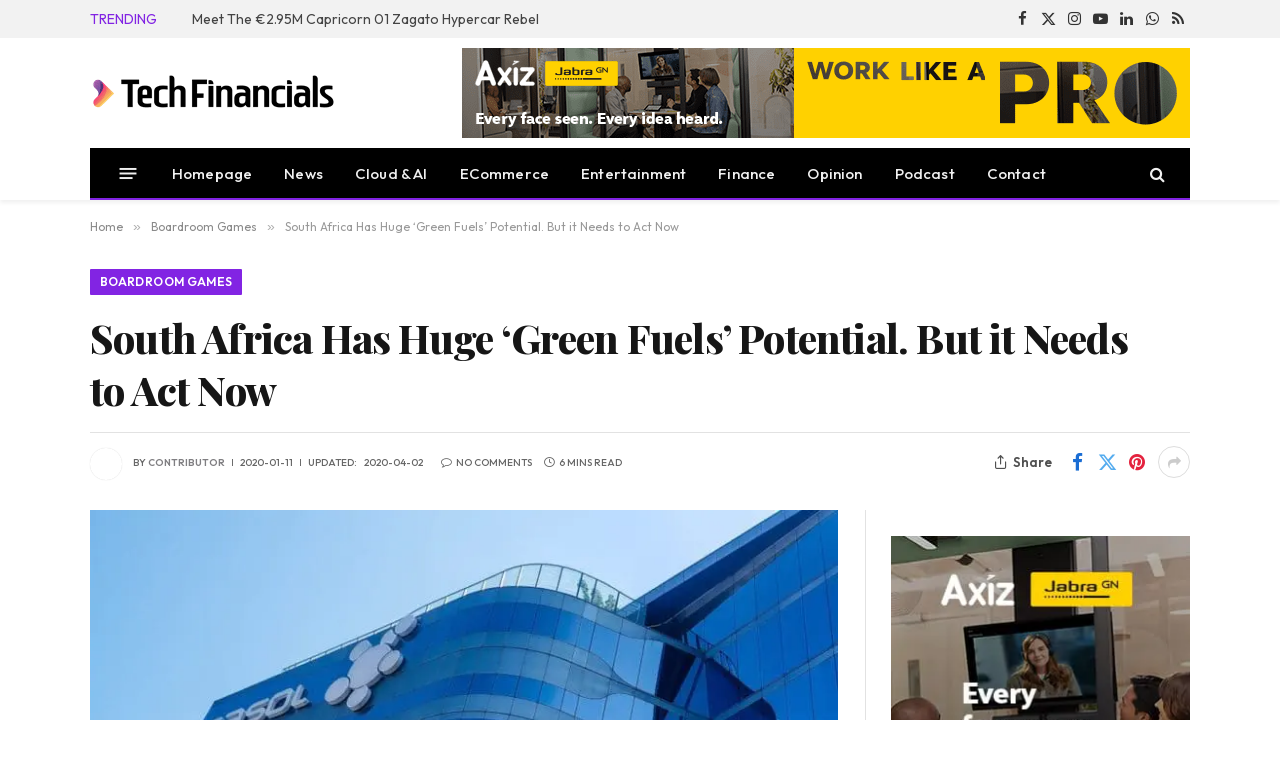

--- FILE ---
content_type: text/html; charset=UTF-8
request_url: https://techfinancials.co.za/2020/01/11/south-africa-has-huge-green-fuels-potential-but-it-needs-to-act-now/
body_size: 59268
content:

<!DOCTYPE html>
<html lang="en-ZA" class="s-light site-s-light">

<head>

	<meta charset="UTF-8" />
	<meta name="viewport" content="width=device-width, initial-scale=1" />
	<title>South Africa Has Huge ‘Green Fuels’ Potential. But it Needs to Act Now | TechFinancials</title><link rel="preload" as="style" href="https://fonts.googleapis.com/css?family=Outfit:400,500,600,700,normal|Playfair%20Display:400,500,600,700,800&display=swap" /><script src="/cdn-cgi/scripts/7d0fa10a/cloudflare-static/rocket-loader.min.js" data-cf-settings="a975afbb7df89bdcd542f8e8-|49"></script><style id="" media="print" onload="this.media='all'">/* latin-ext */
@font-face {
  font-family: 'Outfit';
  font-style: normal;
  font-weight: 400;
  font-display: swap;
  src: url(/fonts.gstatic.com/s/outfit/v15/QGYvz_MVcBeNP4NJuktqUYLkn8BJ.woff2) format('woff2');
  unicode-range: U+0100-02BA, U+02BD-02C5, U+02C7-02CC, U+02CE-02D7, U+02DD-02FF, U+0304, U+0308, U+0329, U+1D00-1DBF, U+1E00-1E9F, U+1EF2-1EFF, U+2020, U+20A0-20AB, U+20AD-20C0, U+2113, U+2C60-2C7F, U+A720-A7FF;
}
/* latin */
@font-face {
  font-family: 'Outfit';
  font-style: normal;
  font-weight: 400;
  font-display: swap;
  src: url(/fonts.gstatic.com/s/outfit/v15/QGYvz_MVcBeNP4NJtEtqUYLknw.woff2) format('woff2');
  unicode-range: U+0000-00FF, U+0131, U+0152-0153, U+02BB-02BC, U+02C6, U+02DA, U+02DC, U+0304, U+0308, U+0329, U+2000-206F, U+20AC, U+2122, U+2191, U+2193, U+2212, U+2215, U+FEFF, U+FFFD;
}
/* latin-ext */
@font-face {
  font-family: 'Outfit';
  font-style: normal;
  font-weight: 500;
  font-display: swap;
  src: url(/fonts.gstatic.com/s/outfit/v15/QGYvz_MVcBeNP4NJuktqUYLkn8BJ.woff2) format('woff2');
  unicode-range: U+0100-02BA, U+02BD-02C5, U+02C7-02CC, U+02CE-02D7, U+02DD-02FF, U+0304, U+0308, U+0329, U+1D00-1DBF, U+1E00-1E9F, U+1EF2-1EFF, U+2020, U+20A0-20AB, U+20AD-20C0, U+2113, U+2C60-2C7F, U+A720-A7FF;
}
/* latin */
@font-face {
  font-family: 'Outfit';
  font-style: normal;
  font-weight: 500;
  font-display: swap;
  src: url(/fonts.gstatic.com/s/outfit/v15/QGYvz_MVcBeNP4NJtEtqUYLknw.woff2) format('woff2');
  unicode-range: U+0000-00FF, U+0131, U+0152-0153, U+02BB-02BC, U+02C6, U+02DA, U+02DC, U+0304, U+0308, U+0329, U+2000-206F, U+20AC, U+2122, U+2191, U+2193, U+2212, U+2215, U+FEFF, U+FFFD;
}
/* latin-ext */
@font-face {
  font-family: 'Outfit';
  font-style: normal;
  font-weight: 600;
  font-display: swap;
  src: url(/fonts.gstatic.com/s/outfit/v15/QGYvz_MVcBeNP4NJuktqUYLkn8BJ.woff2) format('woff2');
  unicode-range: U+0100-02BA, U+02BD-02C5, U+02C7-02CC, U+02CE-02D7, U+02DD-02FF, U+0304, U+0308, U+0329, U+1D00-1DBF, U+1E00-1E9F, U+1EF2-1EFF, U+2020, U+20A0-20AB, U+20AD-20C0, U+2113, U+2C60-2C7F, U+A720-A7FF;
}
/* latin */
@font-face {
  font-family: 'Outfit';
  font-style: normal;
  font-weight: 600;
  font-display: swap;
  src: url(/fonts.gstatic.com/s/outfit/v15/QGYvz_MVcBeNP4NJtEtqUYLknw.woff2) format('woff2');
  unicode-range: U+0000-00FF, U+0131, U+0152-0153, U+02BB-02BC, U+02C6, U+02DA, U+02DC, U+0304, U+0308, U+0329, U+2000-206F, U+20AC, U+2122, U+2191, U+2193, U+2212, U+2215, U+FEFF, U+FFFD;
}
/* latin-ext */
@font-face {
  font-family: 'Outfit';
  font-style: normal;
  font-weight: 700;
  font-display: swap;
  src: url(/fonts.gstatic.com/s/outfit/v15/QGYvz_MVcBeNP4NJuktqUYLkn8BJ.woff2) format('woff2');
  unicode-range: U+0100-02BA, U+02BD-02C5, U+02C7-02CC, U+02CE-02D7, U+02DD-02FF, U+0304, U+0308, U+0329, U+1D00-1DBF, U+1E00-1E9F, U+1EF2-1EFF, U+2020, U+20A0-20AB, U+20AD-20C0, U+2113, U+2C60-2C7F, U+A720-A7FF;
}
/* latin */
@font-face {
  font-family: 'Outfit';
  font-style: normal;
  font-weight: 700;
  font-display: swap;
  src: url(/fonts.gstatic.com/s/outfit/v15/QGYvz_MVcBeNP4NJtEtqUYLknw.woff2) format('woff2');
  unicode-range: U+0000-00FF, U+0131, U+0152-0153, U+02BB-02BC, U+02C6, U+02DA, U+02DC, U+0304, U+0308, U+0329, U+2000-206F, U+20AC, U+2122, U+2191, U+2193, U+2212, U+2215, U+FEFF, U+FFFD;
}
/* cyrillic */
@font-face {
  font-family: 'Playfair Display';
  font-style: normal;
  font-weight: 400;
  font-display: swap;
  src: url(/fonts.gstatic.com/s/playfairdisplay/v40/nuFiD-vYSZviVYUb_rj3ij__anPXDTjYgEM86xRbPQ.woff2) format('woff2');
  unicode-range: U+0301, U+0400-045F, U+0490-0491, U+04B0-04B1, U+2116;
}
/* vietnamese */
@font-face {
  font-family: 'Playfair Display';
  font-style: normal;
  font-weight: 400;
  font-display: swap;
  src: url(/fonts.gstatic.com/s/playfairdisplay/v40/nuFiD-vYSZviVYUb_rj3ij__anPXDTPYgEM86xRbPQ.woff2) format('woff2');
  unicode-range: U+0102-0103, U+0110-0111, U+0128-0129, U+0168-0169, U+01A0-01A1, U+01AF-01B0, U+0300-0301, U+0303-0304, U+0308-0309, U+0323, U+0329, U+1EA0-1EF9, U+20AB;
}
/* latin-ext */
@font-face {
  font-family: 'Playfair Display';
  font-style: normal;
  font-weight: 400;
  font-display: swap;
  src: url(/fonts.gstatic.com/s/playfairdisplay/v40/nuFiD-vYSZviVYUb_rj3ij__anPXDTLYgEM86xRbPQ.woff2) format('woff2');
  unicode-range: U+0100-02BA, U+02BD-02C5, U+02C7-02CC, U+02CE-02D7, U+02DD-02FF, U+0304, U+0308, U+0329, U+1D00-1DBF, U+1E00-1E9F, U+1EF2-1EFF, U+2020, U+20A0-20AB, U+20AD-20C0, U+2113, U+2C60-2C7F, U+A720-A7FF;
}
/* latin */
@font-face {
  font-family: 'Playfair Display';
  font-style: normal;
  font-weight: 400;
  font-display: swap;
  src: url(/fonts.gstatic.com/s/playfairdisplay/v40/nuFiD-vYSZviVYUb_rj3ij__anPXDTzYgEM86xQ.woff2) format('woff2');
  unicode-range: U+0000-00FF, U+0131, U+0152-0153, U+02BB-02BC, U+02C6, U+02DA, U+02DC, U+0304, U+0308, U+0329, U+2000-206F, U+20AC, U+2122, U+2191, U+2193, U+2212, U+2215, U+FEFF, U+FFFD;
}
/* cyrillic */
@font-face {
  font-family: 'Playfair Display';
  font-style: normal;
  font-weight: 500;
  font-display: swap;
  src: url(/fonts.gstatic.com/s/playfairdisplay/v40/nuFiD-vYSZviVYUb_rj3ij__anPXDTjYgEM86xRbPQ.woff2) format('woff2');
  unicode-range: U+0301, U+0400-045F, U+0490-0491, U+04B0-04B1, U+2116;
}
/* vietnamese */
@font-face {
  font-family: 'Playfair Display';
  font-style: normal;
  font-weight: 500;
  font-display: swap;
  src: url(/fonts.gstatic.com/s/playfairdisplay/v40/nuFiD-vYSZviVYUb_rj3ij__anPXDTPYgEM86xRbPQ.woff2) format('woff2');
  unicode-range: U+0102-0103, U+0110-0111, U+0128-0129, U+0168-0169, U+01A0-01A1, U+01AF-01B0, U+0300-0301, U+0303-0304, U+0308-0309, U+0323, U+0329, U+1EA0-1EF9, U+20AB;
}
/* latin-ext */
@font-face {
  font-family: 'Playfair Display';
  font-style: normal;
  font-weight: 500;
  font-display: swap;
  src: url(/fonts.gstatic.com/s/playfairdisplay/v40/nuFiD-vYSZviVYUb_rj3ij__anPXDTLYgEM86xRbPQ.woff2) format('woff2');
  unicode-range: U+0100-02BA, U+02BD-02C5, U+02C7-02CC, U+02CE-02D7, U+02DD-02FF, U+0304, U+0308, U+0329, U+1D00-1DBF, U+1E00-1E9F, U+1EF2-1EFF, U+2020, U+20A0-20AB, U+20AD-20C0, U+2113, U+2C60-2C7F, U+A720-A7FF;
}
/* latin */
@font-face {
  font-family: 'Playfair Display';
  font-style: normal;
  font-weight: 500;
  font-display: swap;
  src: url(/fonts.gstatic.com/s/playfairdisplay/v40/nuFiD-vYSZviVYUb_rj3ij__anPXDTzYgEM86xQ.woff2) format('woff2');
  unicode-range: U+0000-00FF, U+0131, U+0152-0153, U+02BB-02BC, U+02C6, U+02DA, U+02DC, U+0304, U+0308, U+0329, U+2000-206F, U+20AC, U+2122, U+2191, U+2193, U+2212, U+2215, U+FEFF, U+FFFD;
}
/* cyrillic */
@font-face {
  font-family: 'Playfair Display';
  font-style: normal;
  font-weight: 600;
  font-display: swap;
  src: url(/fonts.gstatic.com/s/playfairdisplay/v40/nuFiD-vYSZviVYUb_rj3ij__anPXDTjYgEM86xRbPQ.woff2) format('woff2');
  unicode-range: U+0301, U+0400-045F, U+0490-0491, U+04B0-04B1, U+2116;
}
/* vietnamese */
@font-face {
  font-family: 'Playfair Display';
  font-style: normal;
  font-weight: 600;
  font-display: swap;
  src: url(/fonts.gstatic.com/s/playfairdisplay/v40/nuFiD-vYSZviVYUb_rj3ij__anPXDTPYgEM86xRbPQ.woff2) format('woff2');
  unicode-range: U+0102-0103, U+0110-0111, U+0128-0129, U+0168-0169, U+01A0-01A1, U+01AF-01B0, U+0300-0301, U+0303-0304, U+0308-0309, U+0323, U+0329, U+1EA0-1EF9, U+20AB;
}
/* latin-ext */
@font-face {
  font-family: 'Playfair Display';
  font-style: normal;
  font-weight: 600;
  font-display: swap;
  src: url(/fonts.gstatic.com/s/playfairdisplay/v40/nuFiD-vYSZviVYUb_rj3ij__anPXDTLYgEM86xRbPQ.woff2) format('woff2');
  unicode-range: U+0100-02BA, U+02BD-02C5, U+02C7-02CC, U+02CE-02D7, U+02DD-02FF, U+0304, U+0308, U+0329, U+1D00-1DBF, U+1E00-1E9F, U+1EF2-1EFF, U+2020, U+20A0-20AB, U+20AD-20C0, U+2113, U+2C60-2C7F, U+A720-A7FF;
}
/* latin */
@font-face {
  font-family: 'Playfair Display';
  font-style: normal;
  font-weight: 600;
  font-display: swap;
  src: url(/fonts.gstatic.com/s/playfairdisplay/v40/nuFiD-vYSZviVYUb_rj3ij__anPXDTzYgEM86xQ.woff2) format('woff2');
  unicode-range: U+0000-00FF, U+0131, U+0152-0153, U+02BB-02BC, U+02C6, U+02DA, U+02DC, U+0304, U+0308, U+0329, U+2000-206F, U+20AC, U+2122, U+2191, U+2193, U+2212, U+2215, U+FEFF, U+FFFD;
}
/* cyrillic */
@font-face {
  font-family: 'Playfair Display';
  font-style: normal;
  font-weight: 700;
  font-display: swap;
  src: url(/fonts.gstatic.com/s/playfairdisplay/v40/nuFiD-vYSZviVYUb_rj3ij__anPXDTjYgEM86xRbPQ.woff2) format('woff2');
  unicode-range: U+0301, U+0400-045F, U+0490-0491, U+04B0-04B1, U+2116;
}
/* vietnamese */
@font-face {
  font-family: 'Playfair Display';
  font-style: normal;
  font-weight: 700;
  font-display: swap;
  src: url(/fonts.gstatic.com/s/playfairdisplay/v40/nuFiD-vYSZviVYUb_rj3ij__anPXDTPYgEM86xRbPQ.woff2) format('woff2');
  unicode-range: U+0102-0103, U+0110-0111, U+0128-0129, U+0168-0169, U+01A0-01A1, U+01AF-01B0, U+0300-0301, U+0303-0304, U+0308-0309, U+0323, U+0329, U+1EA0-1EF9, U+20AB;
}
/* latin-ext */
@font-face {
  font-family: 'Playfair Display';
  font-style: normal;
  font-weight: 700;
  font-display: swap;
  src: url(/fonts.gstatic.com/s/playfairdisplay/v40/nuFiD-vYSZviVYUb_rj3ij__anPXDTLYgEM86xRbPQ.woff2) format('woff2');
  unicode-range: U+0100-02BA, U+02BD-02C5, U+02C7-02CC, U+02CE-02D7, U+02DD-02FF, U+0304, U+0308, U+0329, U+1D00-1DBF, U+1E00-1E9F, U+1EF2-1EFF, U+2020, U+20A0-20AB, U+20AD-20C0, U+2113, U+2C60-2C7F, U+A720-A7FF;
}
/* latin */
@font-face {
  font-family: 'Playfair Display';
  font-style: normal;
  font-weight: 700;
  font-display: swap;
  src: url(/fonts.gstatic.com/s/playfairdisplay/v40/nuFiD-vYSZviVYUb_rj3ij__anPXDTzYgEM86xQ.woff2) format('woff2');
  unicode-range: U+0000-00FF, U+0131, U+0152-0153, U+02BB-02BC, U+02C6, U+02DA, U+02DC, U+0304, U+0308, U+0329, U+2000-206F, U+20AC, U+2122, U+2191, U+2193, U+2212, U+2215, U+FEFF, U+FFFD;
}
/* cyrillic */
@font-face {
  font-family: 'Playfair Display';
  font-style: normal;
  font-weight: 800;
  font-display: swap;
  src: url(/fonts.gstatic.com/s/playfairdisplay/v40/nuFiD-vYSZviVYUb_rj3ij__anPXDTjYgEM86xRbPQ.woff2) format('woff2');
  unicode-range: U+0301, U+0400-045F, U+0490-0491, U+04B0-04B1, U+2116;
}
/* vietnamese */
@font-face {
  font-family: 'Playfair Display';
  font-style: normal;
  font-weight: 800;
  font-display: swap;
  src: url(/fonts.gstatic.com/s/playfairdisplay/v40/nuFiD-vYSZviVYUb_rj3ij__anPXDTPYgEM86xRbPQ.woff2) format('woff2');
  unicode-range: U+0102-0103, U+0110-0111, U+0128-0129, U+0168-0169, U+01A0-01A1, U+01AF-01B0, U+0300-0301, U+0303-0304, U+0308-0309, U+0323, U+0329, U+1EA0-1EF9, U+20AB;
}
/* latin-ext */
@font-face {
  font-family: 'Playfair Display';
  font-style: normal;
  font-weight: 800;
  font-display: swap;
  src: url(/fonts.gstatic.com/s/playfairdisplay/v40/nuFiD-vYSZviVYUb_rj3ij__anPXDTLYgEM86xRbPQ.woff2) format('woff2');
  unicode-range: U+0100-02BA, U+02BD-02C5, U+02C7-02CC, U+02CE-02D7, U+02DD-02FF, U+0304, U+0308, U+0329, U+1D00-1DBF, U+1E00-1E9F, U+1EF2-1EFF, U+2020, U+20A0-20AB, U+20AD-20C0, U+2113, U+2C60-2C7F, U+A720-A7FF;
}
/* latin */
@font-face {
  font-family: 'Playfair Display';
  font-style: normal;
  font-weight: 800;
  font-display: swap;
  src: url(/fonts.gstatic.com/s/playfairdisplay/v40/nuFiD-vYSZviVYUb_rj3ij__anPXDTzYgEM86xQ.woff2) format('woff2');
  unicode-range: U+0000-00FF, U+0131, U+0152-0153, U+02BB-02BC, U+02C6, U+02DA, U+02DC, U+0304, U+0308, U+0329, U+2000-206F, U+20AC, U+2122, U+2191, U+2193, U+2212, U+2215, U+FEFF, U+FFFD;
}
</style><noscript><link rel="stylesheet" href="https://fonts.googleapis.com/css?family=Outfit:400,500,600,700,normal|Playfair%20Display:400,500,600,700,800&display=swap" /></noscript><link rel="preload" as="font" href="https://techfinancials.co.za/wp-content/themes/smart-mag/css/icons/fonts/ts-icons.woff2?v3.2" crossorigin><style id="wphb-used-css-post">@charset "UTF-8";img:is([sizes=auto i],[sizes^="auto," i]){contain-intrinsic-size:3000px 1500px}.wp-block-button__link{box-sizing:border-box;cursor:pointer;text-align:center;word-break:break-word;align-content:center;width:100%;height:100%;display:inline-block}.wp-block-button__link.aligncenter{text-align:center}.wp-block-button__link.alignright{text-align:right}:root :where(.wp-block-button .wp-block-button__link.is-style-outline),:root :where(.wp-block-button.is-style-outline > .wp-block-button__link){border:2px solid;padding:.667em 1.333em}:root :where(.wp-block-button .wp-block-button__link.is-style-outline:not(.has-text-color)),:root :where(.wp-block-button.is-style-outline > .wp-block-button__link:not(.has-text-color)){color:currentColor}:root :where(.wp-block-button .wp-block-button__link.is-style-outline:not(.has-background)),:root :where(.wp-block-button.is-style-outline > .wp-block-button__link:not(.has-background)){background-color:initial;background-image:none}.wp-block-columns{box-sizing:border-box;display:flex;flex-wrap:wrap!important;align-items:normal!important}@media (width >= 782px){.wp-block-columns{flex-wrap:nowrap!important}}:root :where(.wp-block-cover h1:not(.has-text-color)),:root :where(.wp-block-cover h2:not(.has-text-color)),:root :where(.wp-block-cover h3:not(.has-text-color)),:root :where(.wp-block-cover h4:not(.has-text-color)),:root :where(.wp-block-cover h5:not(.has-text-color)),:root :where(.wp-block-cover h6:not(.has-text-color)),:root :where(.wp-block-cover p:not(.has-text-color)){color:inherit}.wp-block-image>a,.wp-block-image>figure>a{display:inline-block}.wp-block-image img{box-sizing:border-box;vertical-align:bottom;max-width:100%;height:auto}.wp-block-image[style*=border-radius] img,.wp-block-image[style*=border-radius]>a{border-radius:inherit}.wp-block-image.aligncenter{text-align:center}.wp-block-image.alignfull>a,.wp-block-image.alignwide>a{width:100%}.wp-block-image.alignfull img,.wp-block-image.alignwide img{width:100%;height:auto}.wp-block-image .aligncenter,.wp-block-image .alignleft,.wp-block-image .alignright,.wp-block-image.aligncenter,.wp-block-image.alignleft,.wp-block-image.alignright{display:table}.wp-block-image .alignleft{float:left;margin:.5em 1em .5em 0}.wp-block-image .alignright{float:right;margin:.5em 0 .5em 1em}.wp-block-image .aligncenter{margin-left:auto;margin-right:auto}.wp-block-image :where(figcaption){margin-top:.5em;margin-bottom:1em}:root :where(.wp-block-image.is-style-rounded img,.wp-block-image .is-style-rounded img){border-radius:9999px}.wp-block-image figure{margin:0}@keyframes turn-off-visibility{0%{opacity:1;visibility:visible}99%{opacity:0;visibility:visible}to{opacity:0;visibility:hidden}}@keyframes lightbox-zoom-out{0%{visibility:visible;transform:translate(-50%,-50%) scale(1)}99%{visibility:visible}to{transform:translate(calc((-100vw + var(--wp--lightbox-scrollbar-width))/ 2 + var(--wp--lightbox-initial-left-position)),calc(-50vh + var(--wp--lightbox-initial-top-position))) scale(var(--wp--lightbox-scale));visibility:hidden}}:root :where(.wp-block-latest-posts.is-grid){padding:0}:root :where(.wp-block-latest-posts.wp-block-latest-posts__list){padding-left:0}ul{box-sizing:border-box}:root :where(.wp-block-list.has-background){padding:1.25em 2.375em}:root :where(p.has-background){padding:1.25em 2.375em}:where(p.has-text-color:not(.has-link-color)) a{color:inherit}:where(.wp-block-post-comments-form) input:not([type=submit]),:where(.wp-block-post-comments-form) textarea{border:1px solid #949494;font-family:inherit;font-size:1em}:where(.wp-block-post-comments-form) input:where(:not([type=submit]):not([type=checkbox])),:where(.wp-block-post-comments-form) textarea{padding:calc(.667em + 2px)}.wp-block-pullquote{box-sizing:border-box;overflow-wrap:break-word;text-align:center;margin:0 0 1em;padding:4em 0}.wp-block-pullquote p{color:inherit}.wp-block-pullquote p{margin-top:0}.wp-block-pullquote p:last-child{margin-bottom:0}.wp-block-pullquote.alignleft,.wp-block-pullquote.alignright{max-width:420px}.wp-block-pullquote footer{position:relative}.wp-block-post-template{box-sizing:border-box;max-width:100%;margin-top:0;margin-bottom:0;padding:0;list-style:none}:root :where(.wp-block-separator.is-style-dots){text-align:center;height:auto;line-height:1}:root :where(.wp-block-separator.is-style-dots):before{color:currentColor;content:"···";letter-spacing:2em;padding-left:2em;font-family:serif;font-size:1.5em}:root :where(.wp-block-site-logo.is-style-rounded){border-radius:9999px}:root :where(.wp-block-social-links .wp-social-link a){padding:.25em}:root :where(.wp-block-social-links.is-style-logos-only .wp-social-link a){padding:0}:root :where(.wp-block-social-links.is-style-pill-shape .wp-social-link a){padding-left:.666667em;padding-right:.666667em}:root :where(.wp-block-tag-cloud.is-style-outline){flex-wrap:wrap;gap:1ch;display:flex}:root :where(.wp-block-tag-cloud.is-style-outline a){border:1px solid;margin-right:0;padding:1ch 2ch;font-size:unset!important;text-decoration:none!important}:root :where(.wp-block-table-of-contents){box-sizing:border-box}.entry-content{counter-reset:footnotes}:root{}:root .has-midnight-gradient-background{background:linear-gradient(135deg,#020381,#2874fc)}.aligncenter{clear:both}html :where(.has-border-color){border-style:solid}html :where([style*=border-top-color]){border-top-style:solid}html :where([style*=border-right-color]){border-right-style:solid}html :where([style*=border-bottom-color]){border-bottom-style:solid}html :where([style*=border-left-color]){border-left-style:solid}html :where([style*=border-width]){border-style:solid}html :where([style*=border-top-width]){border-top-style:solid}html :where([style*=border-right-width]){border-right-style:solid}html :where([style*=border-bottom-width]){border-bottom-style:solid}html :where([style*=border-left-width]){border-left-style:solid}html :where(img[class*=wp-image-]){max-width:100%;height:auto}html :where(.is-position-sticky){}@media screen and (width <= 600px){html :where(.is-position-sticky){}}/*! This file is auto-generated */.wp-block-button__link{color:#fff;background-color:#32373c;border-radius:9999px;box-shadow:none;text-decoration:none;padding:calc(.667em + 2px) calc(1.333em + 2px);font-size:1.125em}.wp-block-file__button{background:#32373c;color:#fff;text-decoration:none}.wp-block-co-authors-plus-coauthors.is-layout-flow [class*=wp-block-co-authors-plus]{display:inline}.wp-block-co-authors-plus-avatar :where(img){height:auto;max-width:100%;vertical-align:bottom}.wp-block-co-authors-plus-coauthors.is-layout-flow .wp-block-co-authors-plus-avatar :where(img){vertical-align:middle}.wp-block-co-authors-plus-avatar:is(.alignleft,.alignright){display:table}.wp-block-co-authors-plus-avatar.aligncenter{display:table;margin-inline:auto}.wp-block-co-authors-plus-image{margin-bottom:0}.wp-block-co-authors-plus-image :where(img){height:auto;max-width:100%;vertical-align:bottom}.wp-block-co-authors-plus-coauthors.is-layout-flow .wp-block-co-authors-plus-image :where(img){vertical-align:middle}.wp-block-co-authors-plus-image:is(.alignfull,.alignwide) :where(img){width:100%}.wp-block-co-authors-plus-image:is(.alignleft,.alignright){display:table}.wp-block-co-authors-plus-image.aligncenter{display:table;margin-inline:auto}:root{--wp--preset--color--black:#000000;--wp--preset--color--cyan-bluish-gray:#abb8c3;--wp--preset--color--white:#ffffff;--wp--preset--color--pale-pink:#f78da7;--wp--preset--color--vivid-red:#cf2e2e;--wp--preset--color--luminous-vivid-orange:#ff6900;--wp--preset--color--luminous-vivid-amber:#fcb900;--wp--preset--color--light-green-cyan:#7bdcb5;--wp--preset--color--vivid-green-cyan:#00d084;--wp--preset--color--pale-cyan-blue:#8ed1fc;--wp--preset--color--vivid-cyan-blue:#0693e3;--wp--preset--color--vivid-purple:#9b51e0;--wp--preset--gradient--vivid-cyan-blue-to-vivid-purple:linear-gradient(135deg,rgba(6,147,227,1) 0%,rgb(155,81,224) 100%);--wp--preset--gradient--light-green-cyan-to-vivid-green-cyan:linear-gradient(135deg,rgb(122,220,180) 0%,rgb(0,208,130) 100%);--wp--preset--gradient--luminous-vivid-amber-to-luminous-vivid-orange:linear-gradient(135deg,rgba(252,185,0,1) 0%,rgba(255,105,0,1) 100%);--wp--preset--gradient--luminous-vivid-orange-to-vivid-red:linear-gradient(135deg,rgba(255,105,0,1) 0%,rgb(207,46,46) 100%);--wp--preset--gradient--very-light-gray-to-cyan-bluish-gray:linear-gradient(135deg,rgb(238,238,238) 0%,rgb(169,184,195) 100%);--wp--preset--gradient--cool-to-warm-spectrum:linear-gradient(135deg,rgb(74,234,220) 0%,rgb(151,120,209) 20%,rgb(207,42,186) 40%,rgb(238,44,130) 60%,rgb(251,105,98) 80%,rgb(254,248,76) 100%);--wp--preset--gradient--blush-light-purple:linear-gradient(135deg,rgb(255,206,236) 0%,rgb(152,150,240) 100%);--wp--preset--gradient--blush-bordeaux:linear-gradient(135deg,rgb(254,205,165) 0%,rgb(254,45,45) 50%,rgb(107,0,62) 100%);--wp--preset--gradient--luminous-dusk:linear-gradient(135deg,rgb(255,203,112) 0%,rgb(199,81,192) 50%,rgb(65,88,208) 100%);--wp--preset--gradient--pale-ocean:linear-gradient(135deg,rgb(255,245,203) 0%,rgb(182,227,212) 50%,rgb(51,167,181) 100%);--wp--preset--gradient--electric-grass:linear-gradient(135deg,rgb(202,248,128) 0%,rgb(113,206,126) 100%);--wp--preset--gradient--midnight:linear-gradient(135deg,rgb(2,3,129) 0%,rgb(40,116,252) 100%);--wp--preset--font-size--small:13px;--wp--preset--font-size--medium:20px;--wp--preset--font-size--large:36px;--wp--preset--font-size--x-large:42px}body .is-layout-flex{display:flex}.is-layout-flex{flex-wrap:wrap;align-items:center}.is-layout-flex>:is(*,div){margin:0}body .is-layout-grid{display:grid}.is-layout-grid>:is(*,div){margin:0}.has-black-color{color:var(--wp--preset--color--black)!important}.has-cyan-bluish-gray-color{color:var(--wp--preset--color--cyan-bluish-gray)!important}.has-white-color{color:var(--wp--preset--color--white)!important}.has-pale-pink-color{color:var(--wp--preset--color--pale-pink)!important}.has-vivid-red-color{color:var(--wp--preset--color--vivid-red)!important}.has-luminous-vivid-orange-color{color:var(--wp--preset--color--luminous-vivid-orange)!important}.has-luminous-vivid-amber-color{color:var(--wp--preset--color--luminous-vivid-amber)!important}.has-light-green-cyan-color{color:var(--wp--preset--color--light-green-cyan)!important}.has-vivid-green-cyan-color{color:var(--wp--preset--color--vivid-green-cyan)!important}.has-pale-cyan-blue-color{color:var(--wp--preset--color--pale-cyan-blue)!important}.has-vivid-cyan-blue-color{color:var(--wp--preset--color--vivid-cyan-blue)!important}.has-vivid-purple-color{color:var(--wp--preset--color--vivid-purple)!important}.has-black-background-color{background-color:var(--wp--preset--color--black)!important}.has-cyan-bluish-gray-background-color{background-color:var(--wp--preset--color--cyan-bluish-gray)!important}.has-white-background-color{background-color:var(--wp--preset--color--white)!important}.has-pale-pink-background-color{background-color:var(--wp--preset--color--pale-pink)!important}.has-vivid-red-background-color{background-color:var(--wp--preset--color--vivid-red)!important}.has-luminous-vivid-orange-background-color{background-color:var(--wp--preset--color--luminous-vivid-orange)!important}.has-luminous-vivid-amber-background-color{background-color:var(--wp--preset--color--luminous-vivid-amber)!important}.has-light-green-cyan-background-color{background-color:var(--wp--preset--color--light-green-cyan)!important}.has-vivid-green-cyan-background-color{background-color:var(--wp--preset--color--vivid-green-cyan)!important}.has-pale-cyan-blue-background-color{background-color:var(--wp--preset--color--pale-cyan-blue)!important}.has-vivid-cyan-blue-background-color{background-color:var(--wp--preset--color--vivid-cyan-blue)!important}.has-vivid-purple-background-color{background-color:var(--wp--preset--color--vivid-purple)!important}.has-black-border-color{border-color:var(--wp--preset--color--black)!important}.has-cyan-bluish-gray-border-color{border-color:var(--wp--preset--color--cyan-bluish-gray)!important}.has-white-border-color{border-color:var(--wp--preset--color--white)!important}.has-pale-pink-border-color{border-color:var(--wp--preset--color--pale-pink)!important}.has-vivid-red-border-color{border-color:var(--wp--preset--color--vivid-red)!important}.has-luminous-vivid-orange-border-color{border-color:var(--wp--preset--color--luminous-vivid-orange)!important}.has-luminous-vivid-amber-border-color{border-color:var(--wp--preset--color--luminous-vivid-amber)!important}.has-light-green-cyan-border-color{border-color:var(--wp--preset--color--light-green-cyan)!important}.has-vivid-green-cyan-border-color{border-color:var(--wp--preset--color--vivid-green-cyan)!important}.has-pale-cyan-blue-border-color{border-color:var(--wp--preset--color--pale-cyan-blue)!important}.has-vivid-cyan-blue-border-color{border-color:var(--wp--preset--color--vivid-cyan-blue)!important}.has-vivid-purple-border-color{border-color:var(--wp--preset--color--vivid-purple)!important}.has-vivid-cyan-blue-to-vivid-purple-gradient-background{background:var(--wp--preset--gradient--vivid-cyan-blue-to-vivid-purple)!important}.has-light-green-cyan-to-vivid-green-cyan-gradient-background{background:var(--wp--preset--gradient--light-green-cyan-to-vivid-green-cyan)!important}.has-luminous-vivid-amber-to-luminous-vivid-orange-gradient-background{background:var(--wp--preset--gradient--luminous-vivid-amber-to-luminous-vivid-orange)!important}.has-luminous-vivid-orange-to-vivid-red-gradient-background{background:var(--wp--preset--gradient--luminous-vivid-orange-to-vivid-red)!important}.has-very-light-gray-to-cyan-bluish-gray-gradient-background{background:var(--wp--preset--gradient--very-light-gray-to-cyan-bluish-gray)!important}.has-cool-to-warm-spectrum-gradient-background{background:var(--wp--preset--gradient--cool-to-warm-spectrum)!important}.has-blush-light-purple-gradient-background{background:var(--wp--preset--gradient--blush-light-purple)!important}.has-blush-bordeaux-gradient-background{background:var(--wp--preset--gradient--blush-bordeaux)!important}.has-luminous-dusk-gradient-background{background:var(--wp--preset--gradient--luminous-dusk)!important}.has-pale-ocean-gradient-background{background:var(--wp--preset--gradient--pale-ocean)!important}.has-electric-grass-gradient-background{background:var(--wp--preset--gradient--electric-grass)!important}.has-midnight-gradient-background{background:var(--wp--preset--gradient--midnight)!important}.has-small-font-size{font-size:var(--wp--preset--font-size--small)!important}.has-medium-font-size{font-size:var(--wp--preset--font-size--medium)!important}.has-large-font-size{font-size:var(--wp--preset--font-size--large)!important}.has-x-large-font-size{font-size:var(--wp--preset--font-size--x-large)!important}:root :where(.wp-block-pullquote){font-size:1.5em;line-height:1.6}.wpcf7 input[type=file]{cursor:pointer}.wpcf7 input[type=file]:disabled{cursor:default}.wpcf7 input[type=email],.wpcf7 input[type=url]{direction:ltr}/*! elementor - v3.28.0 - 22-04-2025 */.elementor *,.elementor :after,.elementor :before{box-sizing:border-box}.elementor a{box-shadow:none;text-decoration:none}.elementor img{border:none;border-radius:0;box-shadow:none;height:auto;max-width:100%}.elementor .elementor-widget:not(.elementor-widget-text-editor):not(.elementor-widget-theme-post-content) figure{margin:0}.elementor embed,.elementor iframe{border:none;line-height:1;margin:0;max-width:100%;width:100%}.elementor-element{--flex-direction:initial;--flex-wrap:initial;--justify-content:initial;--align-items:initial;--align-content:initial;--flex-basis:initial;--flex-grow:initial;--flex-shrink:initial;--order:initial;--align-self:initial;align-self:var(--align-self);flex-basis:var(--flex-basis);flex-grow:var(--flex-grow);flex-shrink:var(--flex-shrink);order:var(--order)}.elementor-element:where(.e-con-full,.elementor-widget){align-content:var(--align-content);align-items:var(--align-items);flex-direction:var(--flex-direction);flex-wrap:var(--flex-wrap);gap:var(--row-gap) var(--column-gap);justify-content:var(--justify-content)}:root{--page-title-display:block}h1.entry-title{display:var(--page-title-display)}.elementor-section{position:relative}.elementor-section .elementor-container{display:flex;margin-left:auto;margin-right:auto;position:relative}@media (max-width:1024px){.elementor-section .elementor-container{flex-wrap:wrap}}.elementor-section.elementor-section-boxed>.elementor-container{max-width:1140px}.elementor-widget{position:relative}.elementor-widget:not(:last-child){margin-bottom:var(--kit-widget-spacing,20px)}@media (prefers-reduced-motion:no-preference){html{scroll-behavior:smooth}}.e-con{--border-radius:0;--border-top-width:0px;--border-right-width:0px;--border-bottom-width:0px;--border-left-width:0px;--border-style:initial;--border-color:initial;--content-width:min(100%,var(--container-max-width,1140px));--width:100%;--min-height:initial;--height:auto;--margin-top:0px;--margin-right:0px;--margin-bottom:0px;--margin-left:0px;--padding-right:var(--container-default-padding-right,10px);--padding-left:var(--container-default-padding-left,10px);--position:relative;--z-index:revert;--overflow:visible;--row-gap:var(--widgets-spacing-row,20px);--column-gap:var(--widgets-spacing-column,20px);--overlay-mix-blend-mode:initial;--overlay-opacity:1;--overlay-transition:0.3s;border-radius:var(--border-radius);height:var(--height);min-height:var(--min-height);min-width:0;overflow:var(--overflow);position:var(--position);transition:background var(--background-transition,.3s),border var(--border-transition,.3s),box-shadow var(--border-transition,.3s),transform var(--e-con-transform-transition-duration,.4s);width:var(--width);z-index:var(--z-index);margin-block-end:var(--margin-block-end);margin-block-start:var(--margin-block-start);margin-inline-end:var(--margin-inline-end);margin-inline-start:var(--margin-inline-start);padding-inline-end:var(--padding-inline-end);padding-inline-start:var(--padding-inline-start);--margin-block-start:var(--margin-top);--margin-block-end:var(--margin-bottom);--margin-inline-start:var(--margin-left);--margin-inline-end:var(--margin-right);--padding-inline-start:var(--padding-left);--padding-inline-end:var(--padding-right);--border-block-start-width:var(--border-top-width);--border-block-end-width:var(--border-bottom-width);--border-inline-start-width:var(--border-left-width);--border-inline-end-width:var(--border-right-width)}.e-con{display:var(--display)}:is(.elementor-section-wrap,[data-elementor-id])>.e-con{--margin-left:auto;--margin-right:auto;max-width:min(100%,var(--width))}.e-con .elementor-widget.elementor-widget{margin-block-end:0}.e-con:before{border-block-end-width:var(--border-block-end-width);border-block-start-width:var(--border-block-start-width);border-color:var(--border-color);border-inline-end-width:var(--border-inline-end-width);border-inline-start-width:var(--border-inline-start-width);border-radius:var(--border-radius);border-style:var(--border-style);content:var(--background-overlay);display:block;height:max(100% + var(--border-top-width) + var(--border-bottom-width),100%);left:calc(0px - var(--border-left-width));mix-blend-mode:var(--overlay-mix-blend-mode);opacity:var(--overlay-opacity);position:absolute;top:calc(0px - var(--border-top-width));transition:var(--overlay-transition,.3s);width:max(100% + var(--border-left-width) + var(--border-right-width),100%)}.e-con:before{transition:background var(--overlay-transition,.3s),border-radius var(--border-transition,.3s),opacity var(--overlay-transition,.3s)}.e-con .elementor-widget{min-width:0}.elementor.elementor .e-con>.elementor-widget{max-width:100%}.e-con .elementor-widget:not(:last-child){--kit-widget-spacing:0px}.elementor-element:not(:has(.elementor-widget-container)){transition:background .3s,border .3s,border-radius .3s,box-shadow .3s,transform var(--e-transform-transition-duration,.4s)}.elementor-kit-59502{}.elementor-kit-59502 e-page-transition{background-color:#ffbc7d}.elementor-section.elementor-section-boxed>.elementor-container{max-width:1200px}.e-con{--container-max-width:1200px}.elementor-widget:not(:last-child){margin-block-end:20px}.elementor-element{--widgets-spacing-row:20px;--widgets-spacing-column:20px}h1.entry-title{display:var(--page-title-display)}@media(max-width:1024px){.elementor-section.elementor-section-boxed>.elementor-container{max-width:940px}.e-con{--container-max-width:940px}}@media(max-width:767px){.elementor-section.elementor-section-boxed>.elementor-container{max-width:767px}.e-con{--container-max-width:767px}}.a-stats{--akismet-color-mid-green:#357b49;--akismet-color-white:#fff;max-width:350px;width:auto}.a-stats *{all:unset;box-sizing:border-box}.a-stats strong{font-weight:600}.a-stats a.a-stats__link,.a-stats a.a-stats__link:active,.a-stats a.a-stats__link:visited{background:var(--akismet-color-mid-green);border:none;box-shadow:none;border-radius:8px;color:var(--akismet-color-white);cursor:pointer;display:block;font-family:-apple-system,BlinkMacSystemFont,'Segoe UI',Roboto,Oxygen-Sans,Ubuntu,Cantarell,'Helvetica Neue',sans-serif;font-weight:500;padding:12px;text-align:center;text-decoration:none;transition:all .2s ease}.widget .a-stats a.a-stats__link:focus{background:var(--akismet-color-mid-green);color:var(--akismet-color-white);text-decoration:none}.a-stats a.a-stats__link:hover{filter:brightness(110%);box-shadow:0 4px 12px rgba(0,0,0,.06),0 0 2px rgba(0,0,0,.16)}.a-stats .count{color:var(--akismet-color-white);display:block;font-size:1.5em;line-height:1.4;padding:0 13px;white-space:nowrap}.detect-modal .ts-modal-container{width:600px;padding:50px 45px;text-align:center}.detect-modal .heading{margin-top:12px;margin-bottom:18px;font-size:28px;line-height:1.3;font-weight:700}.detect-modal .message{font-size:15px;margin-top:4px;margin-bottom:0}.detect-modal .message p:last-child{margin-bottom:0}.detect-modal .stop-icon{color:#d30e0e}a,address,article,aside,b,body,button,caption,div,dl,em,figure,footer,form,h1,h2,h3,h4,h5,header,html,i,iframe,img,input,ins,label,li,menu,nav,p,q,section,small,span,strong,table,textarea,time,ul,var{margin:0;padding:0;border:0;vertical-align:baseline;font-size:100%;font-family:inherit}article,aside,figure,footer,header,menu,nav,section{display:block}ul{list-style:none}q{quotes:none}q:after,q:before{content:"";content:none}table{border-collapse:collapse;border-spacing:0}button,input[type=submit]{box-sizing:content-box;-webkit-appearance:none;cursor:pointer}button::-moz-focus-inner,input::-moz-focus-inner{border:0;padding:0}input[type=search]::-webkit-search-cancel-button,input[type=search]::-webkit-search-decoration{-webkit-appearance:none}input[type=search]{-webkit-appearance:none}textarea{overflow:auto}a img{border:0}img{max-width:100%;height:auto}@media screen and (-ms-high-contrast:active),(-ms-high-contrast:none){img{min-height:1px}}::-webkit-input-placeholder{color:inherit}::-moz-placeholder{color:inherit;opacity:1}html{box-sizing:border-box}*,::after,::before{box-sizing:inherit}:root{--body-font:"Public Sans",system-ui,sans-serif;--ui-font:var(--body-font);--text-font:var(--body-font);--title-font:var(--ui-font);--text-size:14px;--text-lh:1.714;--main-width:1200px;--grid-gutter:36px;--wrap-padding:35px;--sidebar-width:33.3333333333%;--sidebar-c-width:var(--sidebar-width);--sidebar-pad:38px;--sidebar-c-pad:var(--sidebar-pad);--c-sidebar-sep:var(--c-separator2);--max-width-md:680px;--title-size-xs:14px;--title-size-s:16px;--title-size-m:20px;--title-fw-semi:600;--title-fw-bold:700;--grid-p-title:var(--title-size-m);--grid-sm-p-title:var(--title-size-s);--list-p-title:calc(var(--title-size-m) * 1.05);--small-p-title:var(--title-size-xs);--excerpt-size:15px;--post-content-size:1.186rem;--post-content-lh:1.7;--post-content-gaps:1.54em;--single-content-size:var(--post-content-size);--p-media-margin:1.867em;--p-spacious-pad:0px;--c-facebook:#1a6dd4;--c-twitter:#55acef;--c-pinterest:#e4223e;--c-linkedin:#02669a;--c-tumblr:#44546b;--c-instagram:#c13584;--c-youtube:#ff0000;--c-whatsapp:#23c761;--c-rss:#f97d1e;--c-reddit:#ff4500;--block-wrap-mb:55px;--btn-height:38px;--btn-shadow:0 2px 7px -4px rgba(0, 0, 0, 0.16)}@media (max-width:767px){:root{--block-wrap-mb:45px}}.s-light,:root{--c-main:#2ab391;--c-contrast-0:#fff;--c-contrast-10:#fbfbfb;--c-contrast-50:#f7f7f7;--c-contrast-75:#efefef;--c-contrast-100:#e8e8e8;--c-contrast-125:#e2e2e2;--c-contrast-150:#ddd;--c-contrast-200:#ccc;--c-contrast-300:#bbb;--c-contrast-400:#999;--c-contrast-450:#8a8a8a;--c-contrast-500:#777;--c-contrast-600:#666;--c-contrast-650:#505050;--c-contrast-700:#444;--c-contrast-800:#333;--c-contrast-850:#191919;--c-contrast-900:#161616;--c-contrast:#000;--c-rgba:0,0,0;--c-separator:var(--c-contrast-100);--c-separator2:var(--c-contrast-125);--c-links:var(--c-contrast-900);--c-headings:var(--c-contrast-900);--c-excerpts:var(--c-contrast-650);--c-nav:var(--c-contrast-900);--c-nav-hov-bg:transparent;--c-nav-drop-sep:rgba(0, 0, 0, .07);--c-nav-blip:var(--c-contrast-300);--c-post-meta:var(--c-contrast-450);--footer-mt:60px;--footer-bg:#f7f7f7;--footer-lower-bg:#f0f0f0}.s-dark:not(i),.site-s-dark,.site-s-dark .s-light{--c-contrast-0:#000;--c-contrast-10:#070707;--c-contrast-50:#111;--c-contrast-75:#151515;--c-contrast-100:#222;--c-contrast-125:#2b2b2b;--c-contrast-150:#333;--c-contrast-200:#444;--c-contrast-300:#555;--c-contrast-400:#777;--c-contrast-450:#999;--c-contrast-500:#bbb;--c-contrast-600:#c0c0c0;--c-contrast-650:#ccc;--c-contrast-700:#d1d1d1;--c-contrast-800:#ddd;--c-contrast-850:#ececec;--c-contrast-900:#f0f0f0;--c-contrast:#fff;--c-rgba:255,255,255;--c-a-hover:rgba(var(--c-rgba), .7);--c-headings:var(--c-contrast-850);--c-excerpts:var(--c-contrast-650);--c-separator:rgba(var(--c-rgba), .13);--c-separator2:rgba(var(--c-rgba), .13);--c-links:var(--c-contrast-900);--c-headings:var(--c-contrast-850);--c-nav:var(--c-contrast-900);--c-nav-drop-bg:var(--c-contrast-10);--c-nav-drop-sep:rgba(255, 255, 255, .1);--c-post-meta:rgba(var(--c-rgba), .65);--c-input-bg:rgba(var(--c-rgba), .1);--footer-bg:#0f0f11;--footer-lower-bg:#040404}.site-s-dark{--footer-bg:#070708}.site-s-dark body{background:#151516}html{font-size:14px}body{font-family:var(--body-font);line-height:1.5;color:var(--body-color,var(--c-contrast-700));background:var(--c-contrast-0);-webkit-text-size-adjust:100%;-webkit-tap-highlight-color:transparent;overflow-x:hidden}@media (max-width:1200px){.main-wrap{overflow-x:clip}}@media (max-width:767px){body,html{overflow-x:hidden}}::selection{background:var(--c-main);color:#fff}img::selection{background:0 0}:root{}@media (max-width:782px){:root{}}*,:after,:before{-webkit-font-smoothing:antialiased}p{margin-bottom:21px;word-break:break-all;word-break:break-word;overflow-wrap:break-word}h1{font-size:1.846em}h2{font-size:1.5em}h3{font-size:1.285em}h4{font-size:1.21em}h5{font-size:1.107em}.h-tag,h1,h2,h3,h4,h5{font-weight:var(--title-fw-bold);font-family:var(--h-font);color:var(--c-headings)}a{color:var(--c-a,var(--c-links));text-decoration:none;transition:all .25s ease-in-out}a:hover{text-decoration:none;color:var(--c-a-hover,var(--c-main))}table{max-width:100%;background-color:transparent}table caption{padding:0 0 7px 0;width:auto;font-weight:600}small{font-size:.92308em}ul{list-style-type:var(--ul-style,none);margin:var(--ul-margin,0);margin-left:var(--ul-ml,0)}@media (max-width:540px){ul{margin-left:var(--ul-ml-xs,0)}}li{padding:var(--li-padding,0);padding-left:var(--li-pl,0);margin:var(--li-margin,0);margin-bottom:var(--li-mb,0)}input,textarea{border:1px solid var(--c-contrast-150);padding:7px 12px;outline:0;height:auto;font-size:14px;color:var(--c-contrast-500);max-width:100%;border-radius:2px;box-shadow:0 2px 7px -4px rgba(0,0,0,.1);background:var(--c-input-bg,var(--c-contrast-0))}input{width:var(--input-width,initial);height:var(--input-height,38px)}input[type=checkbox]{width:initial;height:initial}textarea{width:100%;padding:14px 12px;line-height:1.5}input:focus,textarea:focus{border-color:var(--c-contrast-400);color:var(--c-contrast-650)}button,input[type=submit]{-webkit-appearance:none;padding:var(--btn-pad,0 17px);font-family:var(--ui-font);font-size:var(--btn-f-size, 12px);font-weight:var(--btn-f-weight,600);line-height:var(--btn-l-height, var(--btn-height));height:var(--btn-height);letter-spacing:.03em;text-transform:uppercase;text-align:center;box-shadow:var(--btn-shadow);transition:.25s ease-in-out;background:var(--c-main);color:#fff;border:0;border-radius:2px}button:hover,input[type=submit]:hover{background:#161616;border-color:#161616;color:#fff}.s-dark button:hover,.s-dark input[type=submit]:hover{border-color:#555}button:focus{outline:0}button:active,input[type=button]:active,input[type=submit]:active{opacity:.9}.search-form{display:flex}.search-form label{flex-grow:1;max-width:400px}.search-form .search-field{width:100%}.search-form input[type=submit]{border-top-left-radius:0;border-bottom-left-radius:0;margin-left:-2px}.cf:after,.cf:before{content:"";display:table;flex-basis:0;order:1}.cf:after{clear:both}.visuallyhidden{border:0;clip:rect(0 0 0 0);height:1px;margin:-1px;overflow:hidden;padding:0;position:absolute;width:1px}.post-title{color:var(--c-headings);font-family:var(--title-font);line-height:1.36}.post-title a{--c-links:initial;--c-a:initial;--c-a-hover:var(--c-main);display:block}.lazyload,.lazyloading{will-change:opacity!important;background-color:var(--c-contrast-150)}.lazyload:not(._),.lazyloading:not(._){opacity:.1}.lazyloaded{will-change:initial;opacity:1}.lazyload,.lazyloading,.post-content img,.wp-post-image{transition:opacity .3s ease-in-out}@media (min-width:941px){.post-content:hover img,.wp-post-image{will-change:opacity}}:where(.ts-img-hov-fade) .wp-post-image:hover{opacity:.85}:where(.ts-img-hov-saturate) .wp-post-image{transition-property:filter}:where(.ts-img-hov-saturate) .wp-post-image:hover{filter:brightness(1.08)}.bg-cover{display:block;width:100%;height:100%;background-repeat:no-repeat;background-position:center center;background-size:cover}@keyframes fade-in{0%{opacity:0}100%{opacity:1}}@keyframes fade-in-up-lg{from{opacity:0;transform:translate3d(0,8px,0)}to{opacity:1;transform:none}}.media-ratio{position:relative;display:block;height:0}.media-ratio .wp-post-image,.media-ratio>img{position:absolute;top:0;left:0;width:100%;height:100%;object-fit:cover;border-radius:var(--media-radius,0)}.media-ratio.ratio-1-1{padding-bottom:100%}.media-ratio.ratio-4-3{padding-bottom:75%}.main-wrap,.ts-contain,.wrap{max-width:100%;box-sizing:border-box}.ts-contain,.wrap{width:100%;margin:0 auto}@media (min-width:1201px){.wrap{width:var(--main-width)}}@media (max-width:940px){.wrap{max-width:var(--max-width-md)}}@media (min-width:1201px){.main,.ts-contain{width:calc(var(--main-width) + var(--wrap-padding) * 2)}}@media (max-width:940px){.main,.ts-contain{max-width:calc(var(--max-width-md) + 70px)}}.main{margin:42px auto}.main,.ts-contain{padding:0 35px;padding:0 var(--wrap-padding)}@media (max-width:940px){.main,.ts-contain{--wrap-padding:25px}}@media (max-width:540px){.main,.ts-contain{--wrap-padding:20px}}@media (max-width:350px){.main,.ts-contain{--wrap-padding:15px}}.main .ts-contain,.ts-contain .ts-contain{padding:0}@media (min-width:941px){.main-content:not(.main){width:calc(100% - var(--sidebar-c-width))}}.row,.ts-row{--grid-gutter-h:calc(var(--grid-gutter) / 2);display:flex;flex-wrap:wrap;margin-right:calc(-1 * var(--grid-gutter-h));margin-left:calc(-1 * var(--grid-gutter-h))}.grid{display:grid;grid-column-gap:var(--grid-gutter);grid-row-gap:var(--grid-row-gap,0)}@media (max-width:767px){.grid{--grid-gutter:26px}}.cols-gap-sm{--grid-gutter:26px}.cols-gap-lg{--grid-gutter:50px}@media (max-width:767px){.cols-gap-lg{--grid-gutter:26px}}.grid-1{--col:100%;grid-template-columns:repeat(1,minmax(0,1fr))}.grid-2{--col:50%;grid-template-columns:repeat(2,minmax(0,1fr))}.grid-3{--col:33.3333333333%;grid-template-columns:repeat(3,minmax(0,1fr))}.grid-4{--col:25%;grid-template-columns:repeat(4,minmax(0,1fr))}.col-4{width:33.3333333333%}.col-8{width:66.6666666667%}[class*=" col-"],[class^=col-]{flex:0 0 auto;padding-left:var(--grid-gutter-h);padding-right:var(--grid-gutter-h)}@media (max-width:940px){[class*=" col-"],[class^=col-]{width:100%}}.breadcrumbs{margin:0 auto;margin-bottom:30px;font-family:var(--ui-font);--c-a:var(--c-contrast-450);--c-a-hover:var(--c-links);font-size:12px;color:var(--c-contrast-400);line-height:1}.breadcrumbs .delim{font-family:Arial,system-ui,sans-serif;padding:0 10px;font-size:1.141em;line-height:.7;opacity:.8}.breadcrumbs .label{color:var(--c-main);margin-right:21px;text-transform:uppercase}.breadcrumbs .inner{text-overflow:ellipsis;overflow:hidden;white-space:nowrap;line-height:1.2}.breadcrumbs-a{margin-top:20px;margin-bottom:20px}.breadcrumbs-a+.main{margin-top:35px}html :where([style*=border-width]){border-style:solid}.alignnone,.wp-block-image figure,figure.wp-block-image{margin:var(--p-media-margin) auto}.alignfull,.alignwide{margin:calc(var(--p-media-margin) + 4px) auto}.alignright,.wp-block-image .alignright,a img.alignright{float:right;margin:4px 0 20px 30px}.alignleft,.wp-block-image .alignleft,a img.alignleft{float:left;margin:4px 30px 20px 0}@media (max-width:1200px){.alignleft,.alignright,.wp-block-image .alignleft,.wp-block-image .alignright{max-width:50%}}@media (max-width:540px){.alignleft,.alignright,.wp-block-image .alignleft,.wp-block-image .alignright{width:100%;max-width:100%;float:none;padding:0;margin:30px auto!important;text-align:center}}@media (max-width:540px){a img.alignleft,a img.alignright,figure.alignleft img,figure.alignright img{float:none;width:100%!important;max-width:initial}}.aligncenter,div.aligncenter{display:block;margin:var(--p-media-margin) auto;text-align:center}.aligncenter>img,div.aligncenter>img{margin:0 auto}img.alignnone,p img.alignnone{display:block;margin:var(--p-media-margin) auto}figure img,p img{vertical-align:middle}.wp-caption-text{font-style:italic;font-size:calc(.3em + 8.4px);text-align:center;color:var(--c-contrast-450)}.wp-caption-text{margin-top:calc(.5em + 5px);padding-bottom:2px}.wp-block-image:not(figure){margin:0}.wp-block-pullquote{margin:calc(var(--post-content-gaps) + .3em) auto;padding:0;padding-left:62px;font-size:1.4em;font-weight:600;font-style:normal;text-align:left;line-height:1.5;color:var(--c-contrast-850)}.wp-block-pullquote.alignleft,.wp-block-pullquote.alignright{padding-top:.15em;padding-bottom:1em;max-width:40%}.wp-block-pullquote.alignleft p,.wp-block-pullquote.alignright p{font-size:inherit}@media (max-width:767px){.wp-block-pullquote.alignleft,.wp-block-pullquote.alignright{width:100%;max-width:initial;margin:0!important;margin-top:2em;margin-bottom:2em;padding-left:0;padding-right:0}}.wp-block-pullquote.alignleft{margin-right:5%}.wp-block-pullquote.alignright{margin-left:3.9%}.wp-block-columns:not(._){gap:var(--wp--style--block-gap,2em);row-gap:var(--post-content-gaps,32px);margin-bottom:var(--post-content-gaps,32px)}.wp-block-button__link{-webkit-appearance:none;padding:var(--btn-pad,0 17px);font-family:var(--ui-font);font-size:var(--btn-f-size, 12px);font-weight:var(--btn-f-weight,600);line-height:var(--btn-l-height, var(--btn-height));height:var(--btn-height);letter-spacing:.03em;text-transform:uppercase;text-align:center;box-shadow:var(--btn-shadow);transition:.25s ease-in-out;border-radius:0;display:inline-flex;align-items:center}@media (max-width:767px){.wp-block-button__link{line-height:1.75;height:auto}}.wp-block-button__link:not(.has-background){background:var(--bg-color)}.wp-block-button__link:not(.has-text-color){color:var(--text-color)}.wp-block-button__link:not(._):hover{opacity:1;background:#000;border-color:#000;color:#fff}.alignfull .alignfull,.alignwide .alignwide{margin-left:0;margin-right:0}.s-dark .has-white-background-color{background-color:var(--c-contrast-0)}.s-dark .has-cyan-bluish-gray-background-color{background-color:#32363a}.s-dark .has-black-background-color{background-color:var(--c-contrast)}.s-dark .has-white-color{color:var(--c-contrast-0)}.s-dark .has-cyan-bluish-gray-color{color:#32363a}.s-dark .has-black-color{color:var(--c-contrast)}.post-content{--ul-style:disc;--ul-margin:calc(var(--post-content-gaps) + .26em) auto;--ul-ml:35px;--ul-ml-xs:22px;--li-pl:3px;--li-mb:0.44em}.post-content p,.post-content>div,.post-content>dl,.post-content>iframe{margin-bottom:var(--post-content-gaps)}.post-content strong{font-weight:var(--title-fw-bold)}.post-content li>ul{margin-top:.5em;margin-bottom:.5em}.post-content{--c-a:var(--c-main);--c-a-hover:var(--c-links)}.post-content>:not(._):last-child{margin-bottom:0}.post-content>:not(._):first-child{margin-top:0}.post-content h1,.post-content h2,.post-content h3,.post-content h4,.post-content h5{margin-top:1.35em;margin-bottom:.75em;font-weight:var(--title-fw-bold);color:var(--c-headings);font-family:var(--text-h-font, inherit);line-height:1.5}.post-content a:hover img{opacity:1}.post-content table{margin:calc(var(--post-content-gaps) + .66em) auto}.post-content .wp-block-pullquote.alignleft,.post-content .wp-block-pullquote.alignright{margin-top:0;margin-bottom:0}.post-content iframe{max-width:100%}.post-content .wp-caption-text a{text-decoration:underline}.post-content{font-family:var(--text-font);font-size:var(--text-size);line-height:var(--text-lh);text-rendering:optimizeLegibility;font-size:var(--post-content-size);line-height:var(--post-content-lh);color:var(--c-contrast-800);--wp--preset--font-size--small:14px;--wp--preset--font-size--large:22px}@media (max-width:767px){.post-content{font-size:max(14px, calc(var(--post-content-size) * .96))}}.post-content .has-small-font-size{font-size:14px}.post-content .has-large-font-size{font-size:22px;line-height:1.6}.post-content .search-field{vertical-align:top}.post-content .alignwide.wp-block-image img{width:100%;max-width:initial}.post-content figure>a:not(.pinit-btn){display:block}.post-content table{font-size:calc(.6923076923em + 4px)}.post-content figure>ul{margin:0;list-style:none}.entry-content{--post-content-size:var(--single-content-size)}.content-spacious{--p-spacious-pad:3.9340101523%}@media (max-width:767px){.content-spacious{--p-spacious-pad:min(3.9340101523%, calc(var(--wrap-padding) + 8px))}}@media (min-width:768px){.content-spacious{padding-left:var(--p-spacious-pad);padding-right:var(--p-spacious-pad)}}@media (min-width:941px) and (max-width:1100px){.content-spacious{--p-spacious-pad:0px}}.content-spacious .alignfull,.content-spacious .alignwide,.content-spacious figure.alignnone,.content-spacious>p img.alignnone{margin-left:calc(-1 * var(--p-spacious-pad));margin-right:calc(-1 * var(--p-spacious-pad));max-width:calc(100% + var(--p-spacious-pad) * 2)}.content-spacious .wp-block-pullquote.alignleft,.content-spacious figure.alignleft,.content-spacious>p img.alignleft{margin-left:calc(-1 * var(--p-spacious-pad))}.content-spacious .wp-block-pullquote.alignright,.content-spacious figure.alignright,.content-spacious>p img.alignright{margin-right:calc(-1 * var(--p-spacious-pad))}.content-spacious .wp-block-image.aligncenter,.content-spacious>p img.aligncenter{margin-left:auto;margin-right:auto;max-width:100%}.content-spacious .wp-block-pullquote.alignwide{margin-left:-5px;margin-right:0}.spc-social{display:flex;align-items:center}.spc-social .icon{font-size:var(--spc-social-fs, 14px);line-height:1.6;width:1.2em;text-align:center}.spc-social .service{display:flex;height:100%;align-items:center;justify-content:center;padding:0 3px;margin-right:var(--spc-social-space,2px);color:var(--c-spc-social,inherit);background:var(--c-spcs-bg,transparent)}.spc-social .service:hover{opacity:var(--spcs-hov-opacity, .8);color:var(--c-spc-social-hov,var(--c-main))}.spc-social .service:last-child{margin-right:0}.spc-social-b{--spc-social-fs:19px;--spc-social-size:38px;--spc-social-space:9px}.spc-social-b .icon{line-height:1;width:auto}.spc-social-b .service{padding:0;width:var(--spc-social-size);height:var(--spc-social-size);border:1px solid rgba(0,0,0,.09);border-radius:50%}.s-dark .spc-social-b .service{background:rgba(var(--c-rgba),.12);background:var(--c-spcs-bg,rgba(var(--c-rgba),.12))}.spc-social-bg{--c-spc-social:#fff;--spcs-hov-opacity:.8}.spc-social-bg .service{--c-spcs-bg:var(--c-spcs-icon)}.spc-social-bg .service:hover{color:var(--c-spc-social)}.spc-social-colored .service{--c-spc-social:var(--c-spcs-icon)}.spc-social-colored .service:hover{color:var(--c-spc-social)}.spc-social-colors .service{--c-spcs-icon:#000}:where(.s-dark) .spc-social-colors .service{--c-spcs-icon:#7b7b7b}.spc-social-colors .s-facebook{--c-spcs-icon:var(--c-facebook)}.spc-social-colors .s-twitter{--c-spcs-icon:var(--c-twitter)}.spc-social-colors .s-instagram{--c-spcs-icon:var(--c-instagram)}.spc-social-colors .s-pinterest{--c-spcs-icon:var(--c-pinterest)}.spc-social-colors .s-rss{--c-spcs-icon:var(--c-rss)}.spc-social-colors .s-tumblr{--c-spcs-icon:var(--c-tumblr)}.spc-social-colors .s-youtube{--c-spcs-icon:var(--c-youtube)}.spc-social-colors .s-linkedin{--c-spcs-icon:var(--c-linkedin)}.spc-social-colors .s-whatsapp{--c-spcs-icon:var(--c-whatsapp)}.spc-social-colors .s-reddit{--c-spcs-icon:var(--c-reddit)}:where(.s-light) .spc-social-colors .s-link{--c-spcs-icon:#222433}.spc-social-block{flex-wrap:wrap;margin-bottom:calc(-1 * var(--spc-social-space,2px))}.spc-social-block .service{margin-bottom:var(--spc-social-space,2px)}.post-meta{--p-meta-sep:"—";display:flex;flex-direction:column;margin-bottom:var(--p-meta-mb,initial);font-family:var(--ui-font);font-size:12px;color:var(--c-post-meta);line-height:1.5}.post-meta-items a{color:inherit}.post-meta .has-author-img{line-height:1.9}.post-meta .meta-item:before{content:"—";content:var(--p-meta-sep);padding:0 var(--p-meta-sep-pad,4px);display:inline-block;transform:scale(.916)}.post-meta .has-icon{white-space:nowrap}.post-meta .has-icon:before{display:none}.post-meta .has-icon i{font-size:var(--p-meta-icons-s, 1.083em);color:var(--c-p-meta-icons);margin-right:4px}.post-meta .has-next-icon{margin-right:var(--p-meta-icons-mr,10px)}.post-meta .has-next-icon:not(.has-icon){margin-right:18px}.post-meta .meta-item:first-child:before{display:none}.post-meta .post-title{margin:var(--p-title-space,9px) 0}.post-meta .post-cat{display:inline-flex;flex-wrap:wrap;justify-content:center;align-items:center}.post-meta .post-cat>a{padding:0;color:var(--c-main);font-weight:500;letter-spacing:.05em;text-transform:uppercase}.post-meta .post-cat>a:hover{opacity:.8}.post-meta .post-cat a+a:before{content:"•";display:inline-flex;padding:0 6px;font-size:.9em;font-weight:400;line-height:1}.post-meta .post-author>a{color:var(--c-contrast-850);font-weight:500}.post-meta .post-author img{display:inline-flex;vertical-align:middle;border-radius:50%;align-self:center;box-shadow:0 0 1px rgba(0,0,0,.2)}.post-meta .post-author img+img{margin-left:-3px}.post-meta .post-author img:last-of-type{margin-right:var(--p-meta-author-img-mr,7px)}.post-meta .post-author .has-img{display:inline-flex;vertical-align:middle;align-items:center}.post-meta .sponsor-info{color:var(--c-contrast-900);font-size:1.05em}.post-meta .sponsor-info>a{text-decoration:underline}.post-meta .sponsor-info .name{margin-left:.25em;font-weight:700}.post-meta .sponsor-info .tsi{font-size:1.1em;color:var(--c-contrast-450);vertical-align:middle;margin-right:5px;margin-top:-.1em}.post-meta .cat-labels{display:inline-flex;margin-bottom:-5px}.post-meta .cat-labels .text-in{display:none}.post-meta .cat-labels .category{display:inline-flex;margin-bottom:6px}.post-meta .meta-item+.cat-labels{vertical-align:middle;margin-left:8px}.post-meta .meta-item+.cat-labels:before{content:""}.post-meta .cat-labels+.meta-item:before{content:"";margin-left:3px}.post-meta .updated-on{margin-right:7px}.post-meta>:last-child{margin-bottom:0}.post-meta>:first-child{margin-top:0}.post-meta>.is-title:last-child{margin-bottom:0!important}.post-meta>.is-title:first-child{margin-top:0!important}.meta-below-has-right{display:flex;align-items:center}@media (max-width:940px){.meta-below-has-right{flex-direction:column;gap:20px}}.meta-below-has-right .post-meta-items{min-width:30%}@media (max-width:940px){.meta-below-has-right .post-meta-items{width:100%}}.load-button{--btn-f-size:13px;padding:12px 16px;width:30%;min-width:270px;max-width:100%;height:auto;line-height:1;font-weight:700}.load-button .icon{margin-left:7px}.load-button.loading{cursor:default}.author-box{border-top:1px solid var(--c-separator);padding-top:35px;margin-bottom:45px}.author-info{font-size:14px;overflow:hidden}.author-info .avatar{float:left;margin-right:25px;border-radius:50%}@media (max-width:767px){.author-info .avatar{width:70px;margin-right:17px}}.author-info [rel=author]{color:var(--c-links);font-weight:600;font-size:17px;font-family:var(--ui-font);line-height:1.2}.author-info .social-icons{margin-left:auto}@media (max-width:540px){.author-info .social-icons{display:block;float:none;width:100%;text-align:left;margin-top:13px}}.author-info .social-icons li{margin-right:10px}.author-info .social-icons li a{background:0 0;color:var(--c-contrast-700);font-size:14px}.author-info .social-icons li a:hover{color:var(--c-contrast)}.author-info .description{display:flex;flex-wrap:wrap;line-height:1.714}.author-info .bio{width:100%;margin-top:14px;margin-bottom:0}.l-post .media{position:relative;align-self:flex-start;border-radius:var(--media-radius,0);overflow:hidden}.l-post .content{position:relative}.l-post img{max-width:initial}.l-post .image-link{display:block;position:relative;max-width:100%}.l-post .post-title{font-size:var(--title-size-m);font-weight:var(--title-fw-bold)}@media (max-width:540px){.l-post .post-title a{display:initial}}.l-post .excerpt{margin-top:var(--excerpt-mt,16px);color:var(--c-excerpts);font-size:var(--excerpt-size);line-height:var(--excerpt-lh, 1.6);word-break:break-all;word-break:break-word;overflow-wrap:break-word}.l-post .excerpt p:last-of-type{margin-bottom:0}.has-nums .l-post{--num-width:40px}.has-nums .l-post .content{padding-left:var(--num-c-pad,var(--num-width))}.has-nums .l-post .content:before,.has-nums-a .l-post .post-title:before{content:counter(ts-loop);counter-increment:ts-loop;position:absolute;top:0;left:0;width:var(--num-width);height:var(--num-height,auto);border-radius:var(--num-b-radius,0);background:var(--num-bg);font-family:var(--num-font, Arial, sans-serif);line-height:var(--num-l-height, 1);font-size:var(--num-f-size, 37px);text-align:var(--num-align,initial);font-weight:700;color:var(--num-color,var(--c-contrast-200))}.has-nums-a .l-post{--num-width:46px;--num-align:center;--num-f-size:1.9em}.has-nums-a .l-post .content:before{display:none}.has-nums-a .l-post .post-title{position:relative}.has-nums-a .l-post .post-title:before{left:-50px;top:50%;transform:translateY(-50%)}.has-nums-c .l-post{--num-c-pad:44px;--num-f-size:22px;--num-height:30px;--num-width:30px;--num-l-height:30px;--num-bg:var(--c-main);--num-color:#fff;--num-b-radius:50%;--num-align:center}@media (max-width:540px){.l-post .post-meta-items a{pointer-events:none}}.grid-post .media{margin-bottom:16px}.grid-post .media:last-child{margin-bottom:0}.grid-post .image-link{width:100%}.grid-post .post-title{font-size:var(--grid-p-title)}.grid-sm-post .image-link{width:100%}.grid-sm-post .post-title{font-size:var(--grid-sm-p-title);margin-top:11px}.list-post{display:flex;width:100%;--list-p-content-pad:5px 0}@media (max-width:767px){.list-post{--list-p-content-pad:3px 0;--list-p-media-width:40%}}.list-post .media{display:block;max-width:var(--list-p-media-max-width,60%);width:var(--list-p-media-width,38%);margin-right:var(--list-p-media-margin,25px);flex-shrink:0}@media (max-width:540px){.list-post .media{min-width:100px;margin-right:var(--list-p-media-margin,16px)}}.list-post .post-title{font-size:var(--list-p-title)}@media (max-width:540px){.list-post .post-title{font-size:calc(14px + (var(--list-p-title) - 14px) * .4)}}@media (max-width:540px){.list-post:not(.grid-on-sm) .image-link{padding:0;height:10vh;min-height:100px;width:auto}}@media (max-width:540px){.list-post:not(.grid-on-sm) .cat-labels{display:none}}@media (max-width:540px){.list-post:not(.grid-on-sm) .excerpt{display:none}}.list-post .content{padding:var(--list-p-content-pad);display:flex;flex-direction:column;flex-grow:1}.small-post{display:flex;width:100%}.small-post .post-title{font-size:var(--small-p-title);font-weight:var(--title-fw-semi);line-height:1.43}.small-post .media{display:block;width:110px;max-width:40%;margin-right:18px;flex-shrink:0}.small-post .media img{display:block}.small-post .content{margin-top:2px;flex-grow:1}.loop.has-nums{counter-reset:ts-loop}.loops-mixed+.loops-mixed{margin-top:40px}.loop-sep{overflow:hidden}.loop-sep .l-post:after{content:"";position:absolute;left:0;width:100%;bottom:calc(var(--grid-row-gap)/ 2 * -1);border-bottom:1px solid var(--c-separator)}.loop-grid{--grid-row-gap:36px}.loop-grid .l-post .image-link{overflow:hidden}.loop-grid-sm{--grid-row-gap:26px}.loop-list{--grid-row-gap:35px}.loop-list .l-post{position:relative}.loop-small{--grid-row-gap:25px}.loop-small .l-post{position:relative}.loop-small-sep{--grid-row-gap:32px}.block-highlights .loop-small{margin-top:26px}@media (max-width:767px){.block-highlights .grid-post:nth-child(odd):last-child{grid-column:span 2}}.block-newsletter{display:flex}.spc-newsletter{--inner-pad:30px calc(10px + 7%);--heading-fs:24px;--message-fs:14px;--disclaimer-fs:.9rem;--max-width:700px;position:relative;color:rgba(var(--c-rgba),.8);width:100%;border-radius:var(--box-roundness,0)}.spc-newsletter .bg-wrap{position:absolute;top:0;left:0;width:100%;height:100%;z-index:0;pointer-events:none;background-repeat:no-repeat;background-position:center center;background-size:cover}.spc-newsletter>.inner{position:relative;width:100%;border:1px solid var(--c-separator);padding:var(--inner-pad);border-radius:inherit;display:flex;flex-direction:column}.spc-newsletter>.inner>*{max-width:var(--max-width)}.spc-newsletter .media{margin-bottom:10px}.spc-newsletter .heading{font-size:var(--heading-fs);line-height:1.3;letter-spacing:-.01em;font-weight:800;margin-bottom:18px;margin-top:8px;max-width:95%}.spc-newsletter .message{margin-bottom:22px;font-size:var(--message-fs)}.spc-newsletter .message p:last-child{margin-bottom:0}.spc-newsletter form{width:100%}.spc-newsletter .fields-style{--btn-l-height:40px}.spc-newsletter .fields-style p{margin-bottom:13px}.spc-newsletter .fields-style p:last-child{margin-bottom:0}.spc-newsletter .fields-style input{width:100%;height:44px;box-sizing:border-box;text-align:inherit}.spc-newsletter .fields-style button,.spc-newsletter .fields-style input[type=submit]{height:40px;text-align:center;font-weight:700;letter-spacing:.05em}.spc-newsletter .fields-style input[type=checkbox]{margin-right:5px;height:initial;width:initial}.spc-newsletter .fields-style input[type=checkbox]{display:inline-block;vertical-align:text-top;margin-top:1px}.spc-newsletter .fields-style .disclaimer{margin-top:20px;font-size:var(--disclaimer-fs);opacity:.7;line-height:1.7}.spc-newsletter .fields-full{max-width:650px}.spc-newsletter .mail-bg-icon{color:var(--c-contrast);position:absolute;font-size:100px;line-height:1;top:7px;transform:rotate(12deg);z-index:0;opacity:.04;pointer-events:none}.s-dark .spc-newsletter .mail-bg-icon{opacity:.1}.spc-newsletter-center>.inner{text-align:center;align-items:center}.spc-newsletter-b{background:var(--c-contrast-0);border:6px solid var(--c-contrast-50)}.mobile-menu{--c-sep:rgba(var(--c-rgba), .08);font-size:16px;font-family:var(--ui-font);font-weight:700;letter-spacing:0;color:var(--c-links);-webkit-font-smoothing:antialiased}.mobile-menu.s-dark,.s-dark .mobile-menu{--c-sep:rgba(var(--c-rgba), 0.11)}.mobile-menu li{position:relative;display:flex;width:100%;flex-wrap:wrap;border-bottom:1px solid var(--c-sep)}.mobile-menu li a{max-width:calc(100% - 65px);float:none;display:block;padding:12px 0;padding-right:50px;line-height:1.5;color:inherit}.mobile-menu li li{padding-left:12px;border:0}.mobile-menu li ul li:last-child ul{border-bottom-color:transparent}.mobile-menu ul{width:100%;max-height:0;opacity:0;background:0 0;overflow:hidden;border:0;transition:opacity .6s ease,max-height .8s ease}.mobile-menu ul>li>ul li{padding-left:15px}.mobile-menu ul li a{padding:8px 0;font-size:.93em;font-size:max(13px, .93em);font-weight:500}.mobile-menu .mega-menu{display:none}.mobile-menu li:hover>a{opacity:.8}.off-canvas{position:fixed;top:0;left:0;display:flex;flex-direction:column;height:100%;width:80vw;min-width:320px;max-width:370px;box-sizing:border-box;background:var(--c-contrast-0);z-index:10000;transform:translate3d(-100%,0,0);transition:.4s ease-in-out;transition-property:transform,visibility;visibility:hidden;content-visibility:auto}@media (max-width:350px){.off-canvas{min-width:300px}}.off-canvas-head{padding:0 25px;padding-top:38px;margin-bottom:20px}.off-canvas-content{display:flex;flex-direction:column;padding:25px;overflow-y:auto;overflow-x:hidden;flex:1 1 auto}@media (min-width:941px){.off-canvas-content{--c-sb:var(--c-contrast-200);--c-sb-track:transparent;--sb-width:thin;scrollbar-width:var(--sb-width);scrollbar-color:var(--c-sb) var(--c-sb-track)}.off-canvas-content::-webkit-scrollbar-track{background-color:var(--c-sb-track)}.off-canvas-content::-webkit-scrollbar-thumb{background-color:var(--c-sb);border-radius:3px}}.off-canvas .mobile-menu{margin-bottom:45px}.off-canvas .logo-image{display:inline-block;max-width:calc(100% - 34px)}.off-canvas .ts-logo{display:flex;justify-content:center;align-items:center}.off-canvas .close{position:absolute;top:0;right:0;padding:0 9px;background:#161616;color:#fff;line-height:26px;font-size:14px}.off-canvas .mobile-menu{margin-top:-10px;transition:opacity .5s ease-in;opacity:.2}.off-canvas .spc-social{--c-spc-social:var(--c-contrast);--spc-social-fs:17px;padding-top:10px;margin-top:auto;justify-content:center}.off-canvas.s-dark .close,.s-dark .off-canvas .close{background:var(--c-contrast-200)}.off-canvas-backdrop{content:"";position:fixed;opacity:0;z-index:9999;pointer-events:none;height:0;width:0;top:0;left:0;background:rgba(0,0,0,.3);transition:opacity .3s ease-in-out}.off-canvas-widgets{margin-bottom:45px}.off-canvas-widgets .widget{margin-bottom:45px}.off-canvas-widgets .widget:last-child{margin-bottom:0}.search-modal-box{padding:0 50px;margin:0 auto;max-width:790px}@media (max-width:767px){.search-modal-box{max-width:100%}}.search-modal-wrap{display:none}.base-text{font-family:var(--text-font);font-size:var(--text-size);line-height:var(--text-lh);text-rendering:optimizeLegibility}.block-head{--line-weight:1px;--c-border:var(--c-separator2);--space-below:26px;--c-block:var(--c-main);display:flex;flex-wrap:nowrap;font-family:var(--ui-font);align-items:center;justify-content:space-between;margin-bottom:var(--space-below)}.block-head .heading{font-size:17px;font-weight:700;line-height:1.2;text-transform:uppercase;color:var(--c-block);flex-shrink:0;max-width:100%}.block-head .heading .color{color:var(--c-contrast-900)}.block-head .heading a{color:inherit}.block-head-ac{--c-block:var(--c-contrast-900)}.block-head-ac .heading .color{color:var(--c-heading-multi,var(--c-main))}.block-head-b{--space-below:28px}.block-head-i{--line-weight:4px}.block-head-i .heading{font-weight:600;letter-spacing:.03em;line-height:1.5;padding-left:calc(var(--line-weight) + 13px);position:relative}.block-head-i .heading:before{content:"";position:absolute;left:0;top:0;width:var(--line-weight);height:100%;background:var(--c-main)}.social-icons li{float:left;margin-right:5px;height:20px}.social-icons li:last-child{margin-right:0}.social-icons .icon{display:inline-block;width:20px;height:20px;line-height:20px;text-align:center;font-size:12px;color:#fff;transition:all .4s ease}.social-icons .icon:hover{text-decoration:none;border-radius:50%}.cat-labels{line-height:0}.cat-labels .category,.cat-labels a{display:inline-flex;background:var(--c-main);margin-right:var(--cat-label-mr,5px);padding:0 8px;color:#fff;border-radius:1px;font-family:var(--ui-font);font-size:11px;font-weight:500;text-transform:uppercase;letter-spacing:.03em;line-height:22px}.cat-labels .category:hover,.cat-labels a:hover{background:var(--hover-bg,var(--c-main));color:#fff;filter:contrast(1.2)}.cat-labels .category:last-child,.cat-labels a:last-child{margin-right:0}.ar-bunyad-main{padding-bottom:65.3553299492%}.navigation{font-family:var(--ui-font);color:var(--c-nav);height:100%;align-self:center}.s-dark .navigation{--c-nav-blip:initial}.navigation ul{display:flex;list-style:none;line-height:1.6}.navigation .menu,.navigation .menu li{height:100%}.navigation .menu>li>a{display:flex;align-items:center}.navigation .menu>li>a{color:inherit}@media (max-width:940px){.navigation .menu{display:none}}.navigation .menu>li>a{height:100%;text-decoration:none;text-transform:var(--nav-text-case);padding:0 var(--nav-items-space,17px);font-size:var(--nav-text, 15px);font-weight:var(--nav-text-weight,600);letter-spacing:var(--nav-ls, inherit)}@media (min-width:941px) and (max-width:1200px){.navigation .menu>li>a{padding:0 5px;padding:0 max(5px,calc(var(--nav-items-space) * .6));font-size:calc(10px + (var(--nav-text) - 10px) * .7)}}.navigation .menu li>a:after{display:inline-block;content:"\f107";font-family:ts-icons;font-style:normal;font-weight:400;font-size:14px;line-height:1;color:var(--c-nav-blip,inherit);margin-left:8px}@media (min-width:941px) and (max-width:1200px){.navigation .menu li>a:after{margin-left:5px;font-size:12px}}.navigation .menu li>a:only-child:after{display:none}.navigation .menu>li:first-child>a{border-left:0;box-shadow:none}.navigation .menu>li:hover{background:var(--c-nav-hov-bg)}.navigation .menu>li:hover>a{color:var(--c-nav-hov)}.navigation .menu>li:hover>a:after{color:inherit}.navigation .menu ul{position:absolute;overflow:visible;visibility:hidden;display:block;opacity:0;padding:5px 0;background:var(--c-nav-drop-bg,var(--c-contrast-0));border:1px solid var(--c-nav-drop-sep);box-shadow:rgba(0,0,0,.08) 0 2px 3px -1px,rgba(0,0,0,.06) 0 4px 11px -2px;transition:all .2s ease-in;z-index:110;pointer-events:none}.navigation .menu>li:not(.item-mega-menu){position:relative}.navigation .menu>li>ul{top:100%}.navigation .menu ul ul{left:100%;top:0;margin-top:-5px}.navigation .menu li:first-child>ul{margin-top:-6px}.navigation li:hover>ul{visibility:visible;opacity:1;pointer-events:auto}.navigation .menu li li>a:after{display:block;float:right;line-height:inherit}.navigation .menu>li li a{float:none;display:block;padding:9px 22px;border-top:1px solid var(--c-nav-drop-sep);font-size:var(--nav-drop-text, 14px);letter-spacing:var(--nav-drop-ls, inherit);font-weight:var(--nav-drop-fw,400);color:var(--c-nav-drop,inherit);text-transform:none;text-decoration:none;pointer-events:none}.navigation .menu>li:hover li a{pointer-events:auto}.navigation .menu li{transition:.3s ease-in;transition-property:opacity,background}.navigation .menu ul li{float:none;min-width:235px;max-width:350px;border-top:0;padding:0 0;position:relative}.navigation .menu ul>li:first-child>a{border-top:0;box-shadow:none}.navigation .menu li li:hover{background:var(--c-nav-drop-hov-bg)}.navigation .menu li li:hover>a{color:var(--c-nav-drop-hov)}.nav-hov-a{--c-nav-hov:var(--c-main);--c-nav-drop-hov:var(--c-nav-hov)}.navigation .menu .mega-menu>li{min-width:0}.mega-menu{top:100%}.smart-head-row-full .items-center .mega-menu{left:50%;transform:translateX(-50%);margin-left:0}.smart-head-row-full .items-right .mega-menu{right:0;left:auto}.navigation .mega-menu{width:var(--main-width);left:0;max-width:100%}@media (min-width:1201px){.navigation .mega-menu{max-width:calc(100vw - var(--wrap-padding) * 2)}}@media (min-width:941px) and (max-width:1200px){.navigation .mega-menu{max-width:100vw;margin-left:calc(-1 * var(--head-row-pad))}}.navigation .menu .mega-menu{display:flex;flex:0 1 auto;padding:0}.navigation li:not(:hover)>.mega-menu .wp-post-image{pointer-events:none}.navigation .mega-menu.links{padding:35px 10px 40px 10px}.navigation .mega-menu.links>li{width:25%;padding:0 25px}.navigation .mega-menu.links>li>a{border:0;text-transform:uppercase;font-size:14px;font-weight:600;border-bottom:1px solid var(--c-nav-drop-sep);padding:9px 0}.navigation .mega-menu.links>li>a:after{display:none}.navigation .mega-menu.links>li ul{visibility:inherit;opacity:1;position:static;margin-top:0}.navigation .mega-menu.links>li li a{padding-left:10px}.navigation .mega-menu.links>li li:last-child a{border-bottom:1px solid var(--c-nav-drop-sep)}.navigation .mega-menu.links>li li a:before{display:inline-block;font-family:ts-icons;font-style:normal;font-weight:400;font-size:12px;line-height:.9;content:"\f105";margin-right:10px}.navigation .mega-menu.links>li:hover{background:0 0}.social-icons{float:right}@media (max-width:940px){.social-icons{clear:both;text-align:center;float:none}}@media (max-width:940px){.social-icons li{float:none;display:inline-block}}.trending-ticker{--max-width:450px}@media (max-width:1200px){.trending-ticker{--max-width:400px}}@media (max-width:940px){.trending-ticker{--max-width:40vw}}.trending-ticker ul{float:left}.trending-ticker li{display:none;color:var(--c-contrast-700)}.trending-ticker li:first-child{display:block}.trending-ticker .post-link{max-width:450px;max-width:min(var(--max-width),100%);text-overflow:ellipsis;white-space:nowrap;overflow:hidden;display:inline-block;vertical-align:middle;line-height:1.3;padding-right:10px;margin-top:-2px;color:inherit}.trending-ticker .post-link:hover{color:inherit;opacity:.8}.trending-ticker .heading{float:left;color:var(--c-main);text-transform:uppercase;margin-right:35px}@media (max-width:940px){.smart-head{display:none}}.smart-head-row{--icons-size:16px;--c-icons:var(--c-links)}.s-dark .smart-head-row,.smart-head-row.s-dark{--c-a-hover:var(--c-main)}.smart-head .logo-link{--c-a-hover:var(--c-headings);display:flex;flex-shrink:0;align-items:center;font-size:37px;font-weight:700;text-align:center;letter-spacing:-1px}@media (max-width:540px){.smart-head .logo-link{font-size:28px;flex-shrink:1}}.smart-head .logo-link:not(:last-child){--item-mr:35px}.smart-head .logo-link>h1,.smart-head .logo-link>span{font:inherit;display:flex;align-items:center}.smart-head .logo-is-image{font-size:0}.smart-head .logo-image{padding:10px 0;max-height:var(--head-h);object-fit:contain;width:auto;height:revert-layer;max-height:calc(var(--head-h) - 20px);box-sizing:content-box}.smart-head :where(.items-left) .logo-image{object-position:left}.smart-head .search-icon{color:var(--c-search-icon,var(--c-icons));font-size:var(--search-icon-size, var(--icons-size));display:flex;align-items:center;padding-left:5px;height:100%}.smart-head .search-icon:hover{color:var(--c-main)}.smart-head .h-text{flex-shrink:0;font-size:13px;max-width:100%}.smart-head .h-text>ins{min-width:728px;max-width:100%}.smart-head .is-icon{padding:0 4px}.smart-head .has-icon,.smart-head .has-icon-only{display:inline-flex;align-items:center;height:100%;max-height:45px}.smart-head .has-icon-only:last-child,.smart-head .has-icon-only:last-child .is-icon,.smart-head .has-icon:last-child,.smart-head .has-icon:last-child .is-icon{padding-right:0}.smart-head .has-icon-only{--item-mr:9px}.smart-head .items-right .nav-wrap{justify-content:flex-end}.smart-head .items-center .nav-wrap{justify-content:center}.smart-head .spc-social{flex-wrap:nowrap}.smart-head .spc-social-a{height:100%;max-height:45px}.smart-head{--nav-items-space:17px;--head-top-h:40px;--head-mid-h:110px;--head-bot-h:55px;--head-row-pad:30px;--c-bg:transparent;--c-border:var(--c-contrast-75);--c-shadow:transparent;position:relative;box-shadow:0 3px 4px 0 var(--c-shadow)}.smart-head-row{padding:0 var(--head-row-pad);background-color:var(--c-bg);height:var(--head-h);border:0 solid transparent;color:var(--c-contrast-800)}@media (max-width:767px){.smart-head-row{padding:0 20px}}.smart-head-row>.inner{display:flex;justify-content:space-between;padding:var(--head-inner-pad,0);height:100%;position:relative}.smart-head-row.wrap{padding:0;--head-inner-pad:0 25px}.smart-head-row-full{width:100%}.smart-head-row-3>.inner{display:grid;grid-template-columns:1fr auto 1fr;grid-template-columns:minmax(max-content,1fr) auto minmax(max-content,1fr)}.smart-head-top{--c-bg:var(--c-contrast-50);--head-h:var(--head-top-h);--search-icon-size:14px;--icons-size:14px}.smart-head-top .spc-social-b{--spc-social-fs:14px;--spc-social-size:34px}.s-dark .smart-head-top,.smart-head-top.s-dark{--c-bg:var(--c-contrast-0)}.smart-head-mid{--head-h:var(--head-mid-h)}.s-dark .smart-head-mid,.smart-head-mid.s-dark{--c-bg:var(--c-contrast-0)}.smart-head-bot{--head-h:var(--head-bot-h);border:1px solid var(--c-border);border-left:0;border-right:0}.s-dark .smart-head-bot,.smart-head-bot.s-dark{--c-bg:var(--c-contrast-0);--c-border:transparent}.smart-head .items{--item-mr:15px;display:flex;align-items:center;flex:1 1 auto;height:inherit}.smart-head .items>*{margin-left:var(--item-ml,0);margin-right:var(--item-mr)}.smart-head .items-right{justify-content:flex-end}.smart-head .items-center{justify-content:center;flex-shrink:0}.smart-head .items-center:not(.empty){padding-left:15px;padding-right:15px}.smart-head .items>:first-child{margin-left:0}.smart-head .items-center>:last-child,.smart-head .items-right>:last-child{margin-right:0}.smart-head-mobile{--head-top-h:45px;--head-mid-h:65px;display:block}@media (min-width:941px){.smart-head-mobile{display:none}}.smart-head-mobile .smart-head-row{--icons-size:18px;--c-icons:var(--c-contrast-800)}.smart-head-mobile .smart-head-mid{border-top-color:var(--c-main)}.smart-head-mobile>:last-child{border-bottom:1px solid var(--c-contrast-100)}.nav-wrap{width:100%;height:100%;display:flex}.offcanvas-toggle{display:flex;align-items:center;background:0 0;padding:0;box-shadow:none;line-height:1;height:100%}.offcanvas-toggle:hover{background:inherit;--c-hamburger:var(--c-main)}.hamburger-icon{--line-weight:3px;--height:17px;display:inline-flex;vertical-align:middle;height:var(--height);width:26px;position:relative}.hamburger-icon .inner,.hamburger-icon .inner:after,.hamburger-icon .inner:before{position:absolute;height:var(--line-weight);background-color:var(--c-hamburger,var(--c-icons));transition:background .2s ease-in-out}.hamburger-icon .inner{top:auto;bottom:0;width:calc(100% - 6px)}.hamburger-icon .inner:after,.hamburger-icon .inner:before{display:block;content:"";width:calc(100% + 6px)}.hamburger-icon .inner:before{top:0;transform:translateY(calc(-1 * var(--height) + 100%))}.hamburger-icon .inner:after{bottom:0;transform:translateY(calc(-1 * var(--height)/ 2 + 50%))}.widget{font-size:14px}.widget_recent_entries{}.widget_recent_entries li{border-bottom:1px solid var(--c-li-sep);padding:var(--li-pad,8px) 0}.widget_recent_entries li:first-child{padding-top:0}.spc-social-follow{--s-fsize:13px}@media (min-width:941px) and (max-width:1200px){.spc-social-follow .grid{grid-template-columns:1fr}}.spc-social-follow .service-link{display:flex;border-radius:2px;line-height:44px;background:var(--c-spcs-bg,transparent);color:#fff;font-weight:600;font-size:var(--s-fsize);vertical-align:middle}.spc-social-follow .service-link:hover{opacity:.88}.spc-social-follow .the-icon{flex-shrink:0;color:var(--c-spc-social,inherit);width:40px;font-size:17px;line-height:inherit;text-align:center}.spc-social-follow .label{text-overflow:ellipsis;overflow:hidden;white-space:nowrap}.spc-social-follow .count{font-weight:700}.spc-social-follow-c .services{grid-gap:10px}.spc-social-follow-c .count{order:2}.spc-social-follow-c .service-link{border:1px solid var(--c-separator);line-height:40px;color:var(--c-contrast-800)}.widget-about .about-text p:last-child{margin-bottom:0}.widget-about .spc-social{margin-top:30px;--c-spc-social:var(--c-contrast);--spc-social-fs:16px}.the-post>.post{margin-bottom:45px}.the-post .featured img{width:100%}.the-post .featured .wp-caption-text{padding-bottom:5px;font-size:13px}.the-post-header{}.s-head-modern{--cat-label-mr:8px;--p-meta-icons-mr:12px;--title-size:35px;margin-bottom:25px}.s-head-modern .cat-labels{position:static}.s-head-modern .post-meta{--p-meta-author-img-mr:11px}.s-head-modern .post-share{margin-top:20px}.s-head-modern.has-share-meta-right{margin-bottom:30px}.s-head-modern.has-share-meta-right .post-share{margin-top:-2px}.s-head-modern .post-title{margin:15px 0;font-size:var(--title-size);font-weight:700;line-height:1.24;letter-spacing:-.005em}@media (max-width:767px){.s-head-modern .post-title{font-size:calc(var(--title-size) * .829)}}.s-head-modern .cat-labels{padding-bottom:1px}.s-head-modern>:last-child{margin-bottom:0}.s-head-modern .single-featured{margin-top:28px;margin-bottom:42px}@media (max-width:767px){.s-head-modern .single-featured{width:100vw;margin-left:calc(50% - 50vw);margin-bottom:32px}}.s-head-has-sep .meta-below-has-right,.s-head-has-sep .post-meta>.meta-below{padding-top:15px;border-top:1px solid var(--c-separator2)}.s-head-large{margin-bottom:26px}.s-head-large .post-title{margin:16px 0;margin-top:15px;max-width:1050px;font-size:43px;line-height:1.2}@media (max-width:1200px){.s-head-large .post-title{font-size:calc(1.2738853503vw + 24.7133757962px)}}@media (min-width:941px){.s-head-large .post-share{max-width:66%}}@media (min-width:1201px){.s-head-large .cat-labels a{font-size:12px;font-weight:600;line-height:26px;padding:0 10px}.s-head-large .post-cat>a{font-weight:700;font-size:14px;letter-spacing:.05em}}.s-head-large-b{--c-post-meta:var(--c-contrast-600)}.s-head-large-b .post-title{line-height:1.3;font-weight:800}@media (min-width:1201px){.s-head-large-b .post-title{font-size:40px}}.single-featured{margin-bottom:32px}.single-featured:empty{margin-bottom:6px}.single-featured iframe{width:100%;max-width:100%}.the-post-tags{display:flex;flex-wrap:wrap;margin-top:35px;font-family:var(--ui-font)}.the-post-tags:last-child{margin-bottom:-10px}.the-post-tags a{display:inline-block;margin-right:5px;margin-bottom:3px;padding:0 10px;background:var(--c-contrast-50);color:var(--c-contrast-400);font-size:13px;letter-spacing:.03em;line-height:28px;border-radius:2px}.the-post-tags a:hover{background:var(--c-contrast-900);color:var(--c-contrast-0)}.post-share-bot{display:flex;margin:22px 0;padding:0;padding-top:10px;justify-content:space-between;align-items:center}.post-share-bot+*{margin-top:22px}.post-share-bot .info{font-size:13px;font-weight:500;display:inline-block;margin-right:30px;text-transform:uppercase;color:var(--c-links)}@media (max-width:767px){.post-share-bot .info{display:none}}.post-share-bot .share-links{display:flex;width:100%;justify-content:flex-end;--spc-social-space:4px}.post-share-bot .share-links a{flex:0 0 auto;padding:0;width:70px;height:32px;line-height:32px;border-radius:2px;color:#fff;font-size:18px}@media (max-width:767px){.post-share-bot .share-links a{flex:1 1 auto}}.post-share-bot .share-links a:hover{filter:brightness(110%);opacity:1}.post-share-b{--display-init:flex;--service-width:140px;--service-min-width:100px;--service-height:38px;--service-sm-width:42px;--service-gap:5px;--service-b-radius:2px;--service-icon-size:17px;--flex-grow-xs:1;display:flex;font-family:var(--ui-font);gap:var(--service-gap);max-width:100%}.has-share-meta-right .post-share-b{align-self:flex-start}@media (min-width:941px){.has-share-meta-right .post-share-b{padding-left:15px;margin-left:auto}}.post-share-b a:hover{text-decoration:none}.post-share-b .service{display:flex;flex:0 1 auto;min-width:var(--service-min-width);width:var(--service-width);height:var(--service-height);border-radius:var(--service-b-radius);color:#fff;background:var(--c-spcs-icon);align-items:center;justify-content:center;line-height:1;box-shadow:inset 0 -1px 2px rgba(0,0,0,.1)}@media (max-width:540px){.post-share-b .service{min-width:initial;flex-grow:var(--flex-grow-xs)}}.post-share-b .service:hover{filter:brightness(110%)}.post-share-b .service i{padding:0;font-size:var(--service-icon-size)}.post-share-b .service .label{margin-left:11px;font-size:13px;font-weight:600}@media (max-width:540px){.post-share-b .service .label{display:none}}.post-share-b .service-sm{display:none;min-width:initial;width:min(var(--service-width),var(--service-sm-width))}.post-share-b .service-sm .label{display:none}.post-share-b .show-more{display:flex;width:40px;height:var(--service-height);margin-right:auto;min-width:38px;align-items:center;justify-content:center;border:1px solid var(--c-contrast-150);border-radius:var(--service-b-radius);color:var(--c-contrast-200);font-size:13px}.s-dark .post-share-b .show-more{color:var(--c-contrast-500)}.post-share-b.all .service{display:flex}@media (max-width:540px){.post-share-b.all .service{min-width:initial;width:var(--service-sm-width)}.post-share-b.all .label{display:none}}.post-share-b.all .show-more{display:none}.post-share-b .share-text{display:flex;align-items:center;margin-right:10px;font-weight:600;font-family:var(--ui-font);font-size:13px;color:var(--c-contrast-650)}.post-share-b .share-text .icon{font-size:14px;margin-right:5px}.post-share-b4{--service-width:30px;--service-height:32px;--service-gap:2px;--service-sm-width:var(--service-width);--service-min-width:initial;--service-icon-size:19px}.post-share-b4 .label{display:none}.post-share-b4 .service{border:0;box-shadow:none;background:0 0}.post-share-b4 .service i{color:var(--c-spcs-icon)}.post-share-b4 .show-more{width:32px;min-width:initial;margin-left:6px;border-radius:50%}.post-share-float .service{display:flex;font-size:17px;justify-content:center;align-items:center;color:var(--c-spc-social,inherit);background:var(--c-spcs-bg,transparent)}.post-share-float .share-text{display:block;margin-bottom:25px;color:var(--c-contrast);font-family:var(--ui-font);font-size:11px;font-weight:600;letter-spacing:.07em;text-align:center;text-transform:uppercase;word-wrap:normal;overflow-wrap:normal}@media (max-width:767px){.post-share-float .share-text{display:none}}.post-share-float .label{display:none}.share-float-b .service{margin-bottom:11px;width:40px;height:40px;border:0;box-shadow:-1px -1px 2px 0 rgba(var(--c-rgba),.05),1px 3px 4px -1px rgba(var(--c-rgba),.12);border-radius:50%;font-size:16px;will-change:transform}@media (max-width:767px){.share-float-b .service{margin-left:2%;margin-right:2%;width:40px;height:40px}}.share-float-b .service:hover{background:var(--c-contrast-0);transform:translateY(-2px)}.post-share-float{position:absolute;margin-left:-90px;height:calc(100% + 50px)}@media (max-width:767px){.post-share-float{display:none}}.post-share-float>.inner{position:-webkit-sticky;position:sticky;top:20px;margin-top:5px;opacity:1;transition:opacity .2s ease-in,top .3s;will-change:opacity}.post-share-float.is-hidden .inner{opacity:0}.has-share-float{position:relative}.has-share-float>.post-content{margin-left:var(--content-share-ml);margin-left:max(0px,var(--content-share-ml))}@media (max-width:767px){.has-share-float>.post-content{--content-share-ml:0px;margin-left:auto}}.related-posts{--block-wrap-mb:0;margin-top:46px;margin-bottom:46px}.comment .comment-respond{margin-top:-1px;border-top:1px solid var(--c-separator)}.comment-respond{margin-top:50px;margin-bottom:10px;background:var(--c-contrast-50);padding:32px 28px}.comment-respond .comment-reply-title{font-weight:700;font-size:15px;margin-bottom:20px;letter-spacing:.04em;text-transform:uppercase}.comment-respond p{margin-bottom:28px}.comment-respond small{float:right;margin-top:3px;font-size:12px;font-weight:400;font-family:var(--ui-font);letter-spacing:.03em;border-bottom:1px solid var(--c-contrast-100)}.comment-respond small a{color:var(--c-contrast-400)}.comment-form{display:flex;flex-wrap:wrap;justify-content:space-between;color:var(--c-contrast-500)}.comment-form>*{width:100%}.comment-form textarea{display:block}.comment-form p{margin-bottom:20px}.comment-form .form-field{width:calc(33% - 15px)}@media (max-width:1200px){.comment-form .form-field{width:100%}}.comment-form .form-field input{height:42px;width:100%}.comment-form input[type=checkbox]+label{margin-left:6px}.comment-form .form-submit{margin-top:10px;margin-bottom:2px}.comment-form .submit{padding:2px 22px;background:#080808;box-shadow:inset 0 0 0 1px rgba(255,255,255,.1);font-size:13px}.author .author-info{border-bottom:1px solid var(--c-separator);padding-bottom:42px}.post-content .wpcf7{margin-top:42px}.block-wrap{margin-bottom:var(--block-wrap-mb)}.block-wrap.mb-none{margin-bottom:0}.block-content{position:relative}.block-content.loading{will-change:transform;opacity:.2}.has-sb-sep{--sidebar-c-pad:var(--sidebar-sep-pad, calc(var(--sidebar-pad) + 8px))}.main-sidebar .widget{margin-bottom:45px}.main-sidebar .widget:last-child{margin-bottom:0}.main-sidebar{width:100%}@media (min-width:941px){.main-sidebar{padding-left:var(--sidebar-c-pad);margin-left:auto;width:var(--sidebar-c-width)}}@media (max-width:940px){.main-sidebar{margin-top:50px}}.has-sb-sep .main-sidebar{position:relative;border-left:1px solid transparent}.has-sb-sep .main-sidebar:before{content:" ";position:absolute;border-left:1px solid var(--c-sidebar-sep);height:100%;margin-left:calc(-1 * (var(--grid-gutter)/ 4 + var(--sidebar-c-pad)/ 2))}@media (max-width:940px){.has-sb-sep .main-sidebar:before{display:none}}.main-footer{color:var(--c-contrast-600);margin-top:var(--footer-mt);background:var(--footer-bg)}.main-footer:not(.s-dark){color:var(--c-contrast-700)}.upper-footer>.wrap{padding-top:60px;padding-bottom:60px}@media (max-width:940px){.upper-footer>.wrap{padding-top:55px;padding-bottom:55px}}.upper-footer .block-head{--space-below:30px}.upper-footer .block-head .heading{font-size:15px;letter-spacing:.04em}.s-dark .upper-footer .block-head{--c-block:var(--c-contrast)}@media (min-width:941px){.upper-footer .widgets{margin-bottom:-55px}}.upper-footer .widget{margin-bottom:55px}@media (max-width:940px){.upper-footer .widget:last-child{margin-bottom:0}}.lower-footer{font-size:13px;background:var(--footer-lower-bg);--c-links:var(--c-contrast-700);color:var(--c-contrast-500)}.lower-footer .menu{display:flex}@media (min-width:941px){.bold-footer-upper>.wrap{padding-top:70px;padding-bottom:60px}}.bold-footer-lower{--c-links:var(--c-contrast-500);color:var(--c-contrast-400)}.bold-footer-lower .inner{padding:60px 20px;display:flex;flex-direction:column;align-items:center}@media (max-width:767px){.bold-footer-lower .inner{padding:50px 20px}}.bold-footer-lower .footer-logo{margin-bottom:34px}.bold-footer-lower .footer-logo+.spc-social{margin-top:-9px}.bold-footer-lower .spc-social{--c-spc-social:var(--c-contrast);--spc-social-fs:18px;--spc-social-size:42px;--spc-social-space:10px;margin-bottom:calc(34px - var(--spc-social-space))}.bold-footer-lower .links{margin-bottom:20px;--c-links:var(--c-foot-menu, var(--c-contrast))}.bold-footer-lower .links .menu{display:flex;justify-content:center;flex-wrap:wrap}.bold-footer-lower .links .menu-item{margin-bottom:11px;margin-right:25px;font-family:var(--ui-font);font-size:13px;font-weight:600;letter-spacing:.07em;text-transform:uppercase}@media (max-width:940px){.bold-footer-lower .links .menu-item{font-size:13px;margin-right:25px}}@media (max-width:767px){.bold-footer-lower .links .menu-item{font-size:12px;margin-right:20px}}.bold-footer-lower .links .menu-item:last-child{margin-right:0}.a-wrap{--display-init:flex;display:flex;flex-direction:column;justify-content:center;align-items:center}.a-wrap .label{width:100%;margin-bottom:4px;color:var(--c-contrast-450);text-align:center;font-size:12px;line-height:1.5}.a-wrap a>img{display:block}.a-wrap>iframe,.a-wrap>ins{width:100%;text-align:center}.a-wrap-base{margin:30px auto;padding:0 15px}.a-wrap-3:not(.a-wrap-bg){margin-bottom:42px}.a-wrap-3+.main-footer{margin-top:0}.a-wrap-6{padding:30px 0}.a-wrap-8{padding:0}.post-content .a-wrap-8{margin:2.3em auto}.ts-modal{display:none;position:relative;z-index:10001}.ts-modal.is-open{display:block}.ts-modal-overlay{position:fixed;top:0;left:0;right:0;bottom:0;background:rgba(0,0,0,.6);display:flex;justify-content:center;align-items:center;outline:0}.ts-modal[aria-hidden=false] .ts-modal-overlay{animation:fade-in-up-lg .3s ease-in-out}.ts-modal[aria-hidden=true] .ts-modal-overlay{animation:fade-in .3s ease-in-out;animation-direction:reverse}.ts-modal-container{position:relative;background-color:var(--c-contrast-0);padding:30px;max-width:98vw;max-height:98vh;border-radius:4px;overflow-y:auto}.ts-modal-header{display:flex}body.elementor-default{}.has-el-gap{--col-gutter:calc(var(--grid-gutter) / 2);--grid-gutter-h:var(--col-gutter);--width:calc(var(--main-width) + var(--col-gutter) * 2);--width-md:calc(var(--max-width-md) + var(--col-gutter) * 2);display:flex;justify-content:center}.has-el-gap .elementor-container{flex:1 1 auto;margin-right:calc(-1 * var(--col-gutter));margin-left:calc(-1 * var(--col-gutter))}.elementor-section-boxed .ts-contain{padding-left:0;padding-right:0}.main-sidebar .elementor-widget:not(:last-child){margin-bottom:0}.main-sidebar .elementor-widget:last-child{--block-wrap-mb:0}.elementor-section.elementor-section-boxed{display:flex;justify-content:center}.elementor-section.elementor-section-boxed.has-el-gap:not(.elementor-inner-section):after,.elementor-section.elementor-section-boxed.has-el-gap:not(.elementor-inner-section):before{content:"";padding-left:var(--spacer,var(--wrap-padding));pointer-events:none;z-index:-1}@media (max-width:940px){.elementor-section.elementor-section-boxed{--spacer:25px}}@media (max-width:540px){.elementor-section.elementor-section-boxed{--spacer:20px}}@media (max-width:350px){.elementor-section.elementor-section-boxed{--spacer:15px}}.main .elementor-section.elementor-section-boxed{--spacer:0}.elementor-section.elementor-section-boxed>div.elementor-container{width:100%;max-width:initial}@media (min-width:1201px){.elementor-section.elementor-section-boxed>div.elementor-container{max-width:var(--width,var(--main-width));flex-grow:0}}@media (max-width:940px){.elementor-section.elementor-section-boxed>div.elementor-container{max-width:var(--width-md,var(--max-width-md))}}.main-content .elementor-section{--spacer:0}.elementor-section.s-dark{color:var(--body-color,var(--c-contrast-700))}.ts-contain .elementor-section-boxed>div.elementor-container{width:100%;padding:0;flex-grow:1}:root{--c-main:#0d0511;--text-font:"Outfit",system-ui,-apple-system,"Segoe UI",Arial,sans-serif;--body-font:"Outfit",system-ui,-apple-system,"Segoe UI",Arial,sans-serif;--ui-font:"Outfit",system-ui,-apple-system,"Segoe UI",Arial,sans-serif;--title-font:"Outfit",system-ui,-apple-system,"Segoe UI",Arial,sans-serif;--tertiary-font:"Playfair Display",system-ui,-apple-system,"Segoe UI",Arial,sans-serif;--title-font:var(--ui-font);--title-font:var(--tertiary-font);--main-width:1100px;--c-post-meta:#807f82;--p-title-space:8px;--excerpt-mt:9px;--c-excerpts:#000000;--excerpt-size:15px}.s-dark body{background-color:#000}.post-title:not(._){font-weight:800;letter-spacing:-.02em}:root{--sidebar-width:300px}.has-el-gap,.ts-row{--sidebar-c-width:calc(var(--sidebar-width) + var(--grid-gutter-h) + var(--sidebar-c-pad))}:root{--sidebar-pad:34px;--sidebar-sep-pad:34px}.breadcrumbs{font-family:var(--body-font)}.smart-head-main{--c-shadow:rgba(10,10,10,0.06)}.smart-head-main .smart-head-top{--head-h:38px;background-color:#f2f2f2}.s-dark .smart-head-main .smart-head-top,.smart-head-main .s-dark.smart-head-top{background-color:#595959}.smart-head-main .smart-head-mid{--head-h:110px}.smart-head-main .smart-head-bot{--head-h:52px;border-bottom-width:2px;border-bottom-color:var(--c-main)}.navigation-main .menu>li>a{font-size:15px;font-weight:500;letter-spacing:.011em}.navigation-main{--nav-items-space:16px}.mega-menu .post-title a:hover{color:var(--c-nav-drop-hov)}.s-dark .navigation-main{--c-nav-hov:#ffffff}.s-dark .navigation{--c-nav-hov-bg:rgba(255,255,255,0.1)}.smart-head-main .spc-social{--spc-social-fs:15px}.smart-head-main .offcanvas-toggle{transform:scale(.65)}.post-meta{font-family:var(--body-font)}.post-meta .meta-item,.post-meta .text-in{font-family:var(--ui-font);font-size:10px;font-weight:500;text-transform:uppercase}.post-meta .post-cat>a{font-weight:600}.post-meta .post-author>a{font-weight:600;text-transform:uppercase}.s-light .block-wrap.s-dark{--c-post-meta:var(--c-contrast-450)}.s-dark,.s-light .block-wrap.s-dark{--c-post-meta:#ffffff}.post-meta .post-author>a{color:#807f82}.s-dark .post-meta .post-author>a{color:#fff}.post-meta .post-cat>a{color:#807f82}.s-dark .post-meta .post-cat>a{color:#fff}.post-meta{--p-meta-sep:"\7C";--p-meta-sep-pad:6px}.post-meta .meta-item:before{transform:scale(.85)}.l-post .excerpt{font-family:var(--ui-font)}.l-post .excerpt{font-weight:400}.cat-labels .category{font-family:var(--body-font)}.block-head-i .heading{font-size:16px;font-weight:700;line-height:.7}.block-head-i{--space-below:20px;--line-weight:11px;padding-top:5px;padding-bottom:6px;padding-right:15px}.load-button{font-family:var(--body-font)}.loop-grid-base .post-title{font-size:19px}.loop-grid-sm .post-title{font-size:16px}.has-nums .l-post{--num-font:var(--body-font)}.has-nums-a .l-post .post-title:before,.has-nums-b .l-post .content:before{font-size:25px;font-weight:600}.has-nums:not(.has-nums-c){--num-color:var(--c-main)}.has-nums-a .l-post .post-title:before,.has-nums-b .l-post .content:before{content:counter(ts-loop) "."}.loop-list .post-title{font-size:20px}.list-post{--list-p-media-width:40%;--list-p-media-max-width:85%}.loop-small .post-title{font-size:15px;font-weight:700}.loop-small .media:not(i){max-width:81px}.author-box .bio{font-size:15px}.entry-content{font-family:var(--ui-font);--c-a:#c6512d}:where(.entry-content) a{text-decoration:underline;text-underline-offset:4px;text-decoration-thickness:2px}@media (min-width:941px) and (max-width:1200px){.has-el-gap,.ts-row{--sidebar-c-width:calc(var(--sidebar-width) + var(--grid-gutter-h) + var(--sidebar-c-pad))}.navigation-main .menu>li>a{font-size:calc(10px + (15px - 10px) * .7)}}button::-moz-focus-inner{padding:0;border:0}/*!
 *  Font Awesome 4.7.0 by @davegandy - http://fontawesome.io - @fontawesome
 *  License - http://fontawesome.io/license (Font: SIL OFL 1.1, CSS: MIT License)
 */@font-face{font-family:ts-icons;src:url("https://techfinancials.co.za/wp-content/themes/smart-mag/css/icons/fonts/ts-icons.woff2?v3.2") format("woff2"),url("https://techfinancials.co.za/wp-content/themes/smart-mag/css/icons/fonts/ts-icons.woff?v3.2") format("woff");font-weight:400;font-style:normal;font-display:swap;}.tsi{font:14px/1 ts-icons;font-size:inherit;text-rendering:auto;-webkit-font-smoothing:antialiased;-moz-osx-font-smoothing:grayscale;display:inline-block}.tsi-twitter:before{content:""}.tsi-clock:before{content:""}.tsi-link:before{content:""}.tsi-share1:before{content:""}.tsi-search:before{content:""}.tsi-envelope-o:before{content:""}.tsi-times:before{content:""}.tsi-share:before{content:""}.tsi-facebook:before{content:""}.tsi-rss:before{content:""}.tsi-pinterest:before{content:""}.tsi-linkedin:before{content:""}.tsi-comment-o:before{content:""}.tsi-youtube-play:before{content:""}.tsi-instagram:before{content:""}.tsi-tumblr:before{content:""}.tsi-pinterest-p:before{content:""}.tsi-whatsapp:before{content:""}.tsi-reddit-alien:before{content:""}.gasdf{margin:0;padding:0;overflow:hidden;line-height:1;zoom:1}.gasdf img{height:auto}.gasdf-col{position:relative;float:left}.gasdf-col:first-child{margin-left:0}.gasdf-col:last-child{margin-right:0}.gasdf-wall{display:block;position:fixed;left:0;top:0;width:100%;height:100%;z-index:-1}.bbpress-wrapper .gasdf,.woocommerce-page .gasdf{margin:20px auto;clear:both}.gasdf-17{margin:0;width:100%;max-width:728px;height:100%;max-height:90px}@media only screen and (max-width:480px){.gasdf-col,.gasdf-dyn,.gasdf-single{width:100%;margin-left:0;margin-right:0}.bbpress-wrapper .gasdf,.woocommerce-page .gasdf{margin:10px auto}}.no-js img.lazyload{display:none}figure.wp-block-image img.lazyloading{min-width:150px}.lazyload,.lazyloading{opacity:0}.lazyloaded{opacity:1;transition:opacity .4s;transition-delay:0s}.e-con.e-parent:nth-of-type(n+4):not(.e-lazyloaded):not(.e-no-lazyload),.e-con.e-parent:nth-of-type(n+4):not(.e-lazyloaded):not(.e-no-lazyload) *{background-image:none!important}@media screen and (max-height:1024px){.e-con.e-parent:nth-of-type(n+3):not(.e-lazyloaded):not(.e-no-lazyload),.e-con.e-parent:nth-of-type(n+3):not(.e-lazyloaded):not(.e-no-lazyload) *{background-image:none!important}}@media screen and (max-height:640px){.e-con.e-parent:nth-of-type(n+2):not(.e-lazyloaded):not(.e-no-lazyload),.e-con.e-parent:nth-of-type(n+2):not(.e-lazyloaded):not(.e-no-lazyload) *{background-image:none!important}}@media (max-width:767px){.breadcrumbs .delim{padding:0 0}.main-head.simple .social-icons{margin-right:0}.main-head.simple .actions{right:0}}</style><link rel="preload" as="image" imagesrcset="https://techfinancials.co.za/wp-content/uploads/2019/08/shutterstock_1355470646-768x576.jpg 768w, https://techfinancials.co.za/wp-content/uploads/2019/08/shutterstock_1355470646-150x113.jpg 150w, https://techfinancials.co.za/wp-content/uploads/2019/08/shutterstock_1355470646-300x225.jpg 300w, https://techfinancials.co.za/wp-content/uploads/2019/08/shutterstock_1355470646-450x338.jpg 450w, https://techfinancials.co.za/wp-content/uploads/2019/08/shutterstock_1355470646-80x60.jpg 80w, https://techfinancials.co.za/wp-content/uploads/2019/08/shutterstock_1355470646-265x198.jpg 265w, https://techfinancials.co.za/wp-content/uploads/2019/08/shutterstock_1355470646-696x522.jpg 696w, https://techfinancials.co.za/wp-content/uploads/2019/08/shutterstock_1355470646-560x420.jpg 560w, https://techfinancials.co.za/wp-content/uploads/2019/08/shutterstock_1355470646.jpg 1000w" imagesizes="(max-width: 722px) 100vw, 722px" />
<meta name='robots' content='max-image-preview:large' />
<!-- Google tag (gtag.js) consent mode dataLayer added by Site Kit -->
<script type="wphb-delay-type" data-wphb-type="text/javascript" id="google_gtagjs-js-consent-mode-data-layer">
/* <![CDATA[ */
window.dataLayer = window.dataLayer || [];function gtag(){dataLayer.push(arguments);}
gtag('consent', 'default', {"ad_personalization":"denied","ad_storage":"denied","ad_user_data":"denied","analytics_storage":"denied","functionality_storage":"denied","security_storage":"denied","personalization_storage":"denied","region":["AT","BE","BG","CH","CY","CZ","DE","DK","EE","ES","FI","FR","GB","GR","HR","HU","IE","IS","IT","LI","LT","LU","LV","MT","NL","NO","PL","PT","RO","SE","SI","SK"],"wait_for_update":500});
window._googlesitekitConsentCategoryMap = {"statistics":["analytics_storage"],"marketing":["ad_storage","ad_user_data","ad_personalization"],"functional":["functionality_storage","security_storage"],"preferences":["personalization_storage"]};
window._googlesitekitConsents = {"ad_personalization":"denied","ad_storage":"denied","ad_user_data":"denied","analytics_storage":"denied","functionality_storage":"denied","security_storage":"denied","personalization_storage":"denied","region":["AT","BE","BG","CH","CY","CZ","DE","DK","EE","ES","FI","FR","GB","GR","HR","HU","IE","IS","IT","LI","LT","LU","LV","MT","NL","NO","PL","PT","RO","SE","SI","SK"],"wait_for_update":500};
/* ]]> */
</script>
<!-- End Google tag (gtag.js) consent mode dataLayer added by Site Kit -->
<link rel='dns-prefetch' href='//www.googletagmanager.com' />
<link rel='dns-prefetch' href='//fonts.googleapis.com' />
<link rel='dns-prefetch' href='//pagead2.googlesyndication.com' />
<link rel='dns-prefetch' href='//fundingchoicesmessages.google.com' />
<link rel='dns-prefetch' href='//b2726120.smushcdn.com' />
<link href="https://fonts.googleapis.com" rel='preconnect' />
<link href='//fonts.gstatic.com' crossorigin='' rel='preconnect' />
<link rel="alternate" type="application/rss+xml" title="TechFinancials &raquo; Feed" href="https://techfinancials.co.za/feed/" />
<link rel="alternate" type="application/rss+xml" title="TechFinancials &raquo; Comments Feed" href="https://techfinancials.co.za/comments/feed/" />
<link rel="alternate" type="application/rss+xml" title="TechFinancials &raquo; South Africa Has Huge ‘Green Fuels’ Potential. But it Needs to Act Now Comments Feed" href="https://techfinancials.co.za/2020/01/11/south-africa-has-huge-green-fuels-potential-but-it-needs-to-act-now/feed/" />
<link rel="alternate" title="oEmbed (JSON)" type="application/json+oembed" href="https://techfinancials.co.za/wp-json/oembed/1.0/embed?url=https%3A%2F%2Ftechfinancials.co.za%2F2020%2F01%2F11%2Fsouth-africa-has-huge-green-fuels-potential-but-it-needs-to-act-now%2F" />
<link rel="alternate" title="oEmbed (XML)" type="text/xml+oembed" href="https://techfinancials.co.za/wp-json/oembed/1.0/embed?url=https%3A%2F%2Ftechfinancials.co.za%2F2020%2F01%2F11%2Fsouth-africa-has-huge-green-fuels-potential-but-it-needs-to-act-now%2F&#038;format=xml" />
		<style>
			.lazyload,
			.lazyloading {
				max-width: 100%;
			}
		</style>
				<style>
			.smush-dimensions {
				--smush-image-aspect-ratio: auto;
				aspect-ratio: var(--smush-image-aspect-ratio);
			}
		</style>
		<style id='wp-img-auto-sizes-contain-inline-css' type='text/css'>
img:is([sizes=auto i],[sizes^="auto," i]){contain-intrinsic-size:3000px 1500px}
/*# sourceURL=wp-img-auto-sizes-contain-inline-css */
</style>
<link rel='stylesheet' id='wp-block-library-css' data-wphbdelayedstyle="https://techfinancials.co.za/wp-includes/css/dist/block-library/style.min.css" type='text/css' media='all' />
<style id='classic-theme-styles-inline-css' type='text/css'>
/*! This file is auto-generated */
.wp-block-button__link{color:#fff;background-color:#32373c;border-radius:9999px;box-shadow:none;text-decoration:none;padding:calc(.667em + 2px) calc(1.333em + 2px);font-size:1.125em}.wp-block-file__button{background:#32373c;color:#fff;text-decoration:none}
/*# sourceURL=/wp-includes/css/classic-themes.min.css */
</style>
<style id='co-authors-plus-coauthors-style-inline-css' type='text/css'>
.wp-block-co-authors-plus-coauthors.is-layout-flow [class*=wp-block-co-authors-plus]{display:inline}

/*# sourceURL=https://techfinancials.co.za/wp-content/plugins/co-authors-plus/build/blocks/block-coauthors/style-index.css */
</style>
<style id='co-authors-plus-avatar-style-inline-css' type='text/css'>
.wp-block-co-authors-plus-avatar :where(img){height:auto;max-width:100%;vertical-align:bottom}.wp-block-co-authors-plus-coauthors.is-layout-flow .wp-block-co-authors-plus-avatar :where(img){vertical-align:middle}.wp-block-co-authors-plus-avatar:is(.alignleft,.alignright){display:table}.wp-block-co-authors-plus-avatar.aligncenter{display:table;margin-inline:auto}

/*# sourceURL=https://techfinancials.co.za/wp-content/plugins/co-authors-plus/build/blocks/block-coauthor-avatar/style-index.css */
</style>
<style id='co-authors-plus-image-style-inline-css' type='text/css'>
.wp-block-co-authors-plus-image{margin-bottom:0}.wp-block-co-authors-plus-image :where(img){height:auto;max-width:100%;vertical-align:bottom}.wp-block-co-authors-plus-coauthors.is-layout-flow .wp-block-co-authors-plus-image :where(img){vertical-align:middle}.wp-block-co-authors-plus-image:is(.alignfull,.alignwide) :where(img){width:100%}.wp-block-co-authors-plus-image:is(.alignleft,.alignright){display:table}.wp-block-co-authors-plus-image.aligncenter{display:table;margin-inline:auto}

/*# sourceURL=https://techfinancials.co.za/wp-content/plugins/co-authors-plus/build/blocks/block-coauthor-image/style-index.css */
</style>
<style id='global-styles-inline-css' type='text/css'>
:root{--wp--preset--aspect-ratio--square: 1;--wp--preset--aspect-ratio--4-3: 4/3;--wp--preset--aspect-ratio--3-4: 3/4;--wp--preset--aspect-ratio--3-2: 3/2;--wp--preset--aspect-ratio--2-3: 2/3;--wp--preset--aspect-ratio--16-9: 16/9;--wp--preset--aspect-ratio--9-16: 9/16;--wp--preset--color--black: #000000;--wp--preset--color--cyan-bluish-gray: #abb8c3;--wp--preset--color--white: #ffffff;--wp--preset--color--pale-pink: #f78da7;--wp--preset--color--vivid-red: #cf2e2e;--wp--preset--color--luminous-vivid-orange: #ff6900;--wp--preset--color--luminous-vivid-amber: #fcb900;--wp--preset--color--light-green-cyan: #7bdcb5;--wp--preset--color--vivid-green-cyan: #00d084;--wp--preset--color--pale-cyan-blue: #8ed1fc;--wp--preset--color--vivid-cyan-blue: #0693e3;--wp--preset--color--vivid-purple: #9b51e0;--wp--preset--gradient--vivid-cyan-blue-to-vivid-purple: linear-gradient(135deg,rgb(6,147,227) 0%,rgb(155,81,224) 100%);--wp--preset--gradient--light-green-cyan-to-vivid-green-cyan: linear-gradient(135deg,rgb(122,220,180) 0%,rgb(0,208,130) 100%);--wp--preset--gradient--luminous-vivid-amber-to-luminous-vivid-orange: linear-gradient(135deg,rgb(252,185,0) 0%,rgb(255,105,0) 100%);--wp--preset--gradient--luminous-vivid-orange-to-vivid-red: linear-gradient(135deg,rgb(255,105,0) 0%,rgb(207,46,46) 100%);--wp--preset--gradient--very-light-gray-to-cyan-bluish-gray: linear-gradient(135deg,rgb(238,238,238) 0%,rgb(169,184,195) 100%);--wp--preset--gradient--cool-to-warm-spectrum: linear-gradient(135deg,rgb(74,234,220) 0%,rgb(151,120,209) 20%,rgb(207,42,186) 40%,rgb(238,44,130) 60%,rgb(251,105,98) 80%,rgb(254,248,76) 100%);--wp--preset--gradient--blush-light-purple: linear-gradient(135deg,rgb(255,206,236) 0%,rgb(152,150,240) 100%);--wp--preset--gradient--blush-bordeaux: linear-gradient(135deg,rgb(254,205,165) 0%,rgb(254,45,45) 50%,rgb(107,0,62) 100%);--wp--preset--gradient--luminous-dusk: linear-gradient(135deg,rgb(255,203,112) 0%,rgb(199,81,192) 50%,rgb(65,88,208) 100%);--wp--preset--gradient--pale-ocean: linear-gradient(135deg,rgb(255,245,203) 0%,rgb(182,227,212) 50%,rgb(51,167,181) 100%);--wp--preset--gradient--electric-grass: linear-gradient(135deg,rgb(202,248,128) 0%,rgb(113,206,126) 100%);--wp--preset--gradient--midnight: linear-gradient(135deg,rgb(2,3,129) 0%,rgb(40,116,252) 100%);--wp--preset--font-size--small: 13px;--wp--preset--font-size--medium: 20px;--wp--preset--font-size--large: 36px;--wp--preset--font-size--x-large: 42px;--wp--preset--spacing--20: 0.44rem;--wp--preset--spacing--30: 0.67rem;--wp--preset--spacing--40: 1rem;--wp--preset--spacing--50: 1.5rem;--wp--preset--spacing--60: 2.25rem;--wp--preset--spacing--70: 3.38rem;--wp--preset--spacing--80: 5.06rem;--wp--preset--shadow--natural: 6px 6px 9px rgba(0, 0, 0, 0.2);--wp--preset--shadow--deep: 12px 12px 50px rgba(0, 0, 0, 0.4);--wp--preset--shadow--sharp: 6px 6px 0px rgba(0, 0, 0, 0.2);--wp--preset--shadow--outlined: 6px 6px 0px -3px rgb(255, 255, 255), 6px 6px rgb(0, 0, 0);--wp--preset--shadow--crisp: 6px 6px 0px rgb(0, 0, 0);}:where(.is-layout-flex){gap: 0.5em;}:where(.is-layout-grid){gap: 0.5em;}body .is-layout-flex{display: flex;}.is-layout-flex{flex-wrap: wrap;align-items: center;}.is-layout-flex > :is(*, div){margin: 0;}body .is-layout-grid{display: grid;}.is-layout-grid > :is(*, div){margin: 0;}:where(.wp-block-columns.is-layout-flex){gap: 2em;}:where(.wp-block-columns.is-layout-grid){gap: 2em;}:where(.wp-block-post-template.is-layout-flex){gap: 1.25em;}:where(.wp-block-post-template.is-layout-grid){gap: 1.25em;}.has-black-color{color: var(--wp--preset--color--black) !important;}.has-cyan-bluish-gray-color{color: var(--wp--preset--color--cyan-bluish-gray) !important;}.has-white-color{color: var(--wp--preset--color--white) !important;}.has-pale-pink-color{color: var(--wp--preset--color--pale-pink) !important;}.has-vivid-red-color{color: var(--wp--preset--color--vivid-red) !important;}.has-luminous-vivid-orange-color{color: var(--wp--preset--color--luminous-vivid-orange) !important;}.has-luminous-vivid-amber-color{color: var(--wp--preset--color--luminous-vivid-amber) !important;}.has-light-green-cyan-color{color: var(--wp--preset--color--light-green-cyan) !important;}.has-vivid-green-cyan-color{color: var(--wp--preset--color--vivid-green-cyan) !important;}.has-pale-cyan-blue-color{color: var(--wp--preset--color--pale-cyan-blue) !important;}.has-vivid-cyan-blue-color{color: var(--wp--preset--color--vivid-cyan-blue) !important;}.has-vivid-purple-color{color: var(--wp--preset--color--vivid-purple) !important;}.has-black-background-color{background-color: var(--wp--preset--color--black) !important;}.has-cyan-bluish-gray-background-color{background-color: var(--wp--preset--color--cyan-bluish-gray) !important;}.has-white-background-color{background-color: var(--wp--preset--color--white) !important;}.has-pale-pink-background-color{background-color: var(--wp--preset--color--pale-pink) !important;}.has-vivid-red-background-color{background-color: var(--wp--preset--color--vivid-red) !important;}.has-luminous-vivid-orange-background-color{background-color: var(--wp--preset--color--luminous-vivid-orange) !important;}.has-luminous-vivid-amber-background-color{background-color: var(--wp--preset--color--luminous-vivid-amber) !important;}.has-light-green-cyan-background-color{background-color: var(--wp--preset--color--light-green-cyan) !important;}.has-vivid-green-cyan-background-color{background-color: var(--wp--preset--color--vivid-green-cyan) !important;}.has-pale-cyan-blue-background-color{background-color: var(--wp--preset--color--pale-cyan-blue) !important;}.has-vivid-cyan-blue-background-color{background-color: var(--wp--preset--color--vivid-cyan-blue) !important;}.has-vivid-purple-background-color{background-color: var(--wp--preset--color--vivid-purple) !important;}.has-black-border-color{border-color: var(--wp--preset--color--black) !important;}.has-cyan-bluish-gray-border-color{border-color: var(--wp--preset--color--cyan-bluish-gray) !important;}.has-white-border-color{border-color: var(--wp--preset--color--white) !important;}.has-pale-pink-border-color{border-color: var(--wp--preset--color--pale-pink) !important;}.has-vivid-red-border-color{border-color: var(--wp--preset--color--vivid-red) !important;}.has-luminous-vivid-orange-border-color{border-color: var(--wp--preset--color--luminous-vivid-orange) !important;}.has-luminous-vivid-amber-border-color{border-color: var(--wp--preset--color--luminous-vivid-amber) !important;}.has-light-green-cyan-border-color{border-color: var(--wp--preset--color--light-green-cyan) !important;}.has-vivid-green-cyan-border-color{border-color: var(--wp--preset--color--vivid-green-cyan) !important;}.has-pale-cyan-blue-border-color{border-color: var(--wp--preset--color--pale-cyan-blue) !important;}.has-vivid-cyan-blue-border-color{border-color: var(--wp--preset--color--vivid-cyan-blue) !important;}.has-vivid-purple-border-color{border-color: var(--wp--preset--color--vivid-purple) !important;}.has-vivid-cyan-blue-to-vivid-purple-gradient-background{background: var(--wp--preset--gradient--vivid-cyan-blue-to-vivid-purple) !important;}.has-light-green-cyan-to-vivid-green-cyan-gradient-background{background: var(--wp--preset--gradient--light-green-cyan-to-vivid-green-cyan) !important;}.has-luminous-vivid-amber-to-luminous-vivid-orange-gradient-background{background: var(--wp--preset--gradient--luminous-vivid-amber-to-luminous-vivid-orange) !important;}.has-luminous-vivid-orange-to-vivid-red-gradient-background{background: var(--wp--preset--gradient--luminous-vivid-orange-to-vivid-red) !important;}.has-very-light-gray-to-cyan-bluish-gray-gradient-background{background: var(--wp--preset--gradient--very-light-gray-to-cyan-bluish-gray) !important;}.has-cool-to-warm-spectrum-gradient-background{background: var(--wp--preset--gradient--cool-to-warm-spectrum) !important;}.has-blush-light-purple-gradient-background{background: var(--wp--preset--gradient--blush-light-purple) !important;}.has-blush-bordeaux-gradient-background{background: var(--wp--preset--gradient--blush-bordeaux) !important;}.has-luminous-dusk-gradient-background{background: var(--wp--preset--gradient--luminous-dusk) !important;}.has-pale-ocean-gradient-background{background: var(--wp--preset--gradient--pale-ocean) !important;}.has-electric-grass-gradient-background{background: var(--wp--preset--gradient--electric-grass) !important;}.has-midnight-gradient-background{background: var(--wp--preset--gradient--midnight) !important;}.has-small-font-size{font-size: var(--wp--preset--font-size--small) !important;}.has-medium-font-size{font-size: var(--wp--preset--font-size--medium) !important;}.has-large-font-size{font-size: var(--wp--preset--font-size--large) !important;}.has-x-large-font-size{font-size: var(--wp--preset--font-size--x-large) !important;}
:where(.wp-block-post-template.is-layout-flex){gap: 1.25em;}:where(.wp-block-post-template.is-layout-grid){gap: 1.25em;}
:where(.wp-block-term-template.is-layout-flex){gap: 1.25em;}:where(.wp-block-term-template.is-layout-grid){gap: 1.25em;}
:where(.wp-block-columns.is-layout-flex){gap: 2em;}:where(.wp-block-columns.is-layout-grid){gap: 2em;}
:root :where(.wp-block-pullquote){font-size: 1.5em;line-height: 1.6;}
/*# sourceURL=global-styles-inline-css */
</style>
<link rel='stylesheet' id='contact-form-7-css' data-wphbdelayedstyle="https://techfinancials.co.za/wp-content/uploads/hummingbird-assets/f29b7e4bda4bb894038ca60f770e228d.css" type='text/css' media='all' />
<link rel='stylesheet' id='elementor-frontend-css' data-wphbdelayedstyle="https://techfinancials.co.za/wp-content/plugins/elementor/assets/css/frontend.min.css" type='text/css' media='all' />
<style id='elementor-frontend-inline-css' type='text/css'>
.elementor-kit-59502{--e-global-color-smartmag:var(--c-main);--e-global-color-primary:#6EC1E4;--e-global-color-secondary:#54595F;--e-global-color-text:#7A7A7A;--e-global-color-accent:#61CE70;--e-global-typography-primary-font-weight:600;--e-global-typography-secondary-font-weight:400;--e-global-typography-text-font-weight:400;--e-global-typography-accent-font-weight:500;}.elementor-kit-59502 e-page-transition{background-color:#FFBC7D;}.elementor-section.elementor-section-boxed > .elementor-container{max-width:1200px;}.e-con{--container-max-width:1200px;}.elementor-widget:not(:last-child){margin-block-end:20px;}.elementor-element{--widgets-spacing:20px 20px;--widgets-spacing-row:20px;--widgets-spacing-column:20px;}{}h1.entry-title{display:var(--page-title-display);}@media(max-width:1024px){.elementor-section.elementor-section-boxed > .elementor-container{max-width:940px;}.e-con{--container-max-width:940px;}}@media(max-width:767px){.elementor-section.elementor-section-boxed > .elementor-container{max-width:767px;}.e-con{--container-max-width:767px;}}
/*# sourceURL=elementor-frontend-inline-css */
</style>
<link rel='stylesheet' id='detect-modal-css' data-wphbdelayedstyle="https://techfinancials.co.za/wp-content/uploads/hummingbird-assets/d56c0618800b0ffc324061292c3abbe0.css" type='text/css' media='all' />
<link rel='stylesheet' id='smartmag-core-css' data-wphbdelayedstyle="https://techfinancials.co.za/wp-content/themes/smart-mag/style.css" type='text/css' media='all' />
<style id='smartmag-core-inline-css' type='text/css'>
:root { --c-main: #8224e3;
--c-main-rgb: 130,36,227;
--text-font: "Outfit", system-ui, -apple-system, "Segoe UI", Arial, sans-serif;
--body-font: "Outfit", system-ui, -apple-system, "Segoe UI", Arial, sans-serif;
--ui-font: "Outfit", system-ui, -apple-system, "Segoe UI", Arial, sans-serif;
--title-font: "Outfit", system-ui, -apple-system, "Segoe UI", Arial, sans-serif;
--h-font: "Outfit", system-ui, -apple-system, "Segoe UI", Arial, sans-serif;
--tertiary-font: "Playfair Display", system-ui, -apple-system, "Segoe UI", Arial, sans-serif;
--title-font: var(--ui-font);
--h-font: var(--ui-font);
--title-font: var(--tertiary-font);
--main-width: 1100px;
--c-post-meta: #807f82;
--p-title-space: 8px;
--excerpt-mt: 9px;
--c-excerpts: #000000;
--excerpt-size: 15px; }
.s-dark body { background-color: #000000; }
.post-title:not(._) { font-weight: 800; letter-spacing: -0.02em; }
:root { --sidebar-width: 300px; }
.ts-row, .has-el-gap { --sidebar-c-width: calc(var(--sidebar-width) + var(--grid-gutter-h) + var(--sidebar-c-pad)); }
:root { --sidebar-pad: 34px; --sidebar-sep-pad: 34px; }
.breadcrumbs { font-family: var(--body-font); }
.smart-head-main { --c-shadow: rgba(10,10,10,0.06); }
.smart-head-main .smart-head-top { --head-h: 38px; background-color: #f2f2f2; }
.s-dark .smart-head-main .smart-head-top,
.smart-head-main .s-dark.smart-head-top { background-color: #595959; }
.smart-head-main .smart-head-mid { --head-h: 110px; }
.smart-head-main .smart-head-bot { --head-h: 52px; border-bottom-width: 2px; border-bottom-color: var(--c-main); }
.navigation-main .menu > li > a { font-size: 15px; font-weight: 500; letter-spacing: .011em; }
.navigation-main { --nav-items-space: 16px; }
.mega-menu .post-title a:hover { color: var(--c-nav-drop-hov); }
.s-dark .navigation-main { --c-nav-hov: #ffffff; }
.s-dark .navigation { --c-nav-hov-bg: rgba(255,255,255,0.1); }
.smart-head-main .spc-social { --spc-social-fs: 15px; }
.smart-head-main .offcanvas-toggle { transform: scale(.65); }
.post-meta { font-family: var(--body-font); }
.post-meta .meta-item, .post-meta .text-in { font-family: var(--ui-font); font-size: 10px; font-weight: 500; text-transform: uppercase; }
.post-meta .post-cat > a { font-weight: 600; }
.post-meta .post-author > a { font-weight: 600; text-transform: uppercase; }
.s-light .block-wrap.s-dark { --c-post-meta: var(--c-contrast-450); }
.s-dark, .s-light .block-wrap.s-dark { --c-post-meta: #ffffff; }
.post-meta .post-author > a { color: #807f82; }
.s-dark .post-meta .post-author > a { color: #ffffff; }
.post-meta .post-cat > a { color: #807f82; }
.s-dark .post-meta .post-cat > a { color: #ffffff; }
.post-meta { --p-meta-sep: "\7C"; --p-meta-sep-pad: 6px; }
.post-meta .meta-item:before { transform: scale(0.85); }
.l-post .excerpt { font-family: var(--ui-font); }
.l-post .excerpt { font-weight: normal; }
.cat-labels .category { font-family: var(--body-font); }
.block-head-i .heading { font-size: 16px; font-weight: bold; line-height: 0.7; }
.block-head-i { --space-below: 20px; --line-weight: 11px; padding-top: 5px; padding-bottom: 6px; padding-right: 15px; }
.load-button { font-family: var(--body-font); }
.loop-grid-base .post-title { font-size: 19px; }
.loop-grid-sm .post-title { font-size: 16px; }
.has-nums .l-post { --num-font: var(--body-font); }
.has-nums-a .l-post .post-title:before,
.has-nums-b .l-post .content:before { font-size: 25px; font-weight: 600; }
.has-nums:not(.has-nums-c) { --num-color: var(--c-main); }
.has-nums-a .l-post .post-title:before,
.has-nums-b .l-post .content:before { content: counter(ts-loop) "."; }
.loop-list .post-title { font-size: 20px; }
.list-post { --list-p-media-width: 40%; --list-p-media-max-width: 85%; }
.loop-small .post-title { font-size: 15px; font-weight: bold; }
.loop-small .media:not(i) { max-width: 81px; }
.author-box .bio { font-size: 15px; }
.entry-content { font-family: var(--ui-font); --c-a: #c6512d; }
:where(.entry-content) a { text-decoration: underline; text-underline-offset: 4px; text-decoration-thickness: 2px; }
@media (min-width: 941px) and (max-width: 1200px) { .ts-row, .has-el-gap { --sidebar-c-width: calc(var(--sidebar-width) + var(--grid-gutter-h) + var(--sidebar-c-pad)); }
.navigation-main .menu > li > a { font-size: calc(10px + (15px - 10px) * .7); } }


/*# sourceURL=smartmag-core-inline-css */
</style>
<link rel='stylesheet' id='smartmag-magnific-popup-css' data-wphbdelayedstyle="https://techfinancials.co.za/wp-content/uploads/hummingbird-assets/a8f25e01de2b3eb45e1cfa9793625876.css" type='text/css' media='all' />
<link rel='stylesheet' id='font-awesome4-css' data-wphbdelayedstyle="https://techfinancials.co.za/wp-content/themes/smart-mag/css/fontawesome/css/font-awesome.min.css" type='text/css' media='all' />
<link rel='stylesheet' id='smartmag-icons-css' data-wphbdelayedstyle="https://techfinancials.co.za/wp-content/uploads/hummingbird-assets/923c3fca78633a0df299cabce30da32d.css" type='text/css' media='all' />
<script src="/cdn-cgi/scripts/7d0fa10a/cloudflare-static/rocket-loader.min.js" data-cf-settings="a975afbb7df89bdcd542f8e8-|49"></script><link crossorigin="anonymous" rel='stylesheet' id='smartmag-gfonts-custom-css' data-wphbdelayedstyle="https://fonts.googleapis.com/css?family=Outfit%3A400%2C500%2C600%2C700%2Cnormal%7CPlayfair+Display%3A400%2C500%2C600%2C700%2C800&#038;display=swap" type='text/css' media='print' onload='this.media=&#34;all&#34;' />
<script type="wphb-delay-type" data-wphb-type="text/javascript" id="smartmag-lazy-inline-js-after">
/* <![CDATA[ */
/**
 * @copyright ThemeSphere
 * @preserve
 */
var BunyadLazy={};BunyadLazy.load=function(){function a(e,n){var t={};e.dataset.bgset&&e.dataset.sizes?(t.sizes=e.dataset.sizes,t.srcset=e.dataset.bgset):t.src=e.dataset.bgsrc,function(t){var a=t.dataset.ratio;if(0<a){const e=t.parentElement;if(e.classList.contains("media-ratio")){const n=e.style;n.getPropertyValue("--a-ratio")||(n.paddingBottom=100/a+"%")}}}(e);var a,o=document.createElement("img");for(a in o.onload=function(){var t="url('"+(o.currentSrc||o.src)+"')",a=e.style;a.backgroundImage!==t&&requestAnimationFrame(()=>{a.backgroundImage=t,n&&n()}),o.onload=null,o.onerror=null,o=null},o.onerror=o.onload,t)o.setAttribute(a,t[a]);o&&o.complete&&0<o.naturalWidth&&o.onload&&o.onload()}function e(t){t.dataset.loaded||a(t,()=>{document.dispatchEvent(new Event("lazyloaded")),t.dataset.loaded=1})}function n(t){"complete"===document.readyState?t():window.addEventListener("load",t)}return{initEarly:function(){var t,a=()=>{document.querySelectorAll(".img.bg-cover:not(.lazyload)").forEach(e)};"complete"!==document.readyState?(t=setInterval(a,150),n(()=>{a(),clearInterval(t)})):a()},callOnLoad:n,initBgImages:function(t){t&&n(()=>{document.querySelectorAll(".img.bg-cover").forEach(e)})},bgLoad:a}}(),BunyadLazy.load.initEarly();
//# sourceURL=smartmag-lazy-inline-js-after
/* ]]> */
</script>
<script type="wphb-delay-type" data-wphb-type="text/javascript" src="https://techfinancials.co.za/wp-includes/js/jquery/jquery.min.js" id="jquery-core-js"></script>
<script type="wphb-delay-type" data-wphb-type="text/javascript" src="https://techfinancials.co.za/wp-includes/js/jquery/jquery-migrate.min.js" id="jquery-migrate-js"></script>

<!-- Google tag (gtag.js) snippet added by Site Kit -->
<!-- Google Analytics snippet added by Site Kit -->
<script type="wphb-delay-type" data-wphb-type="text/javascript" src="https://www.googletagmanager.com/gtag/js?id=G-V95S2M74NN" id="google_gtagjs-js" async></script>
<script type="wphb-delay-type" data-wphb-type="text/javascript" id="google_gtagjs-js-after">
/* <![CDATA[ */
window.dataLayer = window.dataLayer || [];function gtag(){dataLayer.push(arguments);}
gtag("set","linker",{"domains":["techfinancials.co.za"]});
gtag("js", new Date());
gtag("set", "developer_id.dZTNiMT", true);
gtag("config", "G-V95S2M74NN", {"googlesitekit_post_author":"Contributor","googlesitekit_post_date":"20200111"});
 window._googlesitekit = window._googlesitekit || {}; window._googlesitekit.throttledEvents = []; window._googlesitekit.gtagEvent = (name, data) => { var key = JSON.stringify( { name, data } ); if ( !! window._googlesitekit.throttledEvents[ key ] ) { return; } window._googlesitekit.throttledEvents[ key ] = true; setTimeout( () => { delete window._googlesitekit.throttledEvents[ key ]; }, 5 ); gtag( "event", name, { ...data, event_source: "site-kit" } ); }; 
//# sourceURL=google_gtagjs-js-after
/* ]]> */
</script>
<link rel="https://api.w.org/" href="https://techfinancials.co.za/wp-json/" /><link rel="alternate" title="JSON" type="application/json" href="https://techfinancials.co.za/wp-json/wp/v2/posts/31345" /><link rel="EditURI" type="application/rsd+xml" title="RSD" href="https://techfinancials.co.za/xmlrpc.php?rsd" />
<meta name="generator" content="WordPress 6.9" />
<link rel='shortlink' href='https://techfinancials.co.za/?p=31345' />

<!-- This site is using AdRotate Professional v5.23.1 to display their advertisements - https://ajdg.solutions/ -->
<!-- AdRotate CSS -->
<style type="text/css" media="screen">
	.gasdf { margin:0px; padding:0px; overflow:hidden; line-height:1; zoom:1; }
	.gasdf img { height:auto; }
	.gasdf-col { position:relative; float:left; }
	.gasdf-col:first-child { margin-left: 0; }
	.gasdf-col:last-child { margin-right: 0; }
	.gasdf-wall { display:block; position:fixed; left:0; top:0; width:100%; height:100%; z-index:-1; }
	.woocommerce-page .gasdf, .bbpress-wrapper .gasdf { margin: 20px auto; clear:both; }
	@media only screen and (max-width: 480px) {
		.gasdf-col, .gasdf-dyn, .gasdf-single { width:100%; margin-left:0; margin-right:0; }
		.woocommerce-page .gasdf, .bbpress-wrapper .gasdf { margin: 10px auto; }
	}
</style>
<!-- /AdRotate CSS -->

<meta name="generator" content="Site Kit by Google 1.171.0" /><!-- Google Tag Manager -->
<script type="wphb-delay-type">(function(w,d,s,l,i){w[l]=w[l]||[];w[l].push({'gtm.start':
new Date().getTime(),event:'gtm.js'});var f=d.getElementsByTagName(s)[0],
j=d.createElement(s),dl=l!='dataLayer'?'&l='+l:'';j.async=true;j.src=
'https://www.googletagmanager.com/gtm.js?id='+i+dl;f.parentNode.insertBefore(j,f);
})(window,document,'script','dataLayer','GTM-PQP7GSP');</script>
<!-- End Google Tag Manager -->

<script type="wphb-delay-type" async custom-element="amp-analytics"
src="https://cdn.ampproject.org/v0/amp-analytics-0.1.js">
</script>

<script type="wphb-delay-type" id="mcjs">!function(c,h,i,m,p){m=c.createElement(h),p=c.getElementsByTagName(h)[0],m.async=1,m.src=i,p.parentNode.insertBefore(m,p)}(document,"script","https://chimpstatic.com/mcjs-connected/js/users/a21a37b463df2cec2bed6a8cb/039f7aca6762f6ac6ad8a80f9.js");</script>
<meta property="fb:pages" content="385921028178601" />

<meta name="p:domain_verify" content="decabc9a1cfe44122fb8c457a0bb6009"/>

<script type="wphb-delay-type" async src="https://pagead2.googlesyndication.com/pagead/js/adsbygoogle.js?client=ca-pub-4814765918462245"
     crossorigin="anonymous"></script>

<script type="wphb-delay-type" async custom-element="amp-auto-ads"
        src="https://cdn.ampproject.org/v0/amp-auto-ads-0.1.js">
</script>

<!-- Google tag (gtag.js) -->
<script type="wphb-delay-type" async src="https://www.googletagmanager.com/gtag/js?id=UA-43114987-1"></script>
<script type="wphb-delay-type">
  window.dataLayer = window.dataLayer || [];
  function gtag(){dataLayer.push(arguments);}
  gtag('js', new Date());

  gtag('config', 'UA-43114987-1');
</script>

<script type="wphb-delay-type" async custom-element="amp-ad" src="https://cdn.ampproject.org/v0/amp-ad-0.1.js"></script>

<!-- Google tag (gtag.js) event - delayed navigation helper --> <script type="wphb-delay-type"> // Helper function to delay opening a URL until a gtag event is sent. // Call it in response to an action that should navigate to a URL. function gtagSendEvent(url) { var callback = function () { if (typeof url === 'string') { window.location = url; } }; gtag('event', 'conversion_event_page_view', { 'event_callback': callback, 'event_timeout': 2000, // <event_parameters> }); return false; } </script> 

<!-- Google tag (gtag.js) event -->
<script type="wphb-delay-type">
  gtag('event', 'conversion_event_page_view_1', {
    // <event_parameters>
  });
</script>
		<style>
			/* Thanks to https://github.com/paulirish/lite-youtube-embed and https://css-tricks.com/responsive-iframes/ */
			.smush-lazyload-video {
				min-height:240px;
				min-width:320px;
				--smush-video-aspect-ratio: 16/9;background-color: #000;position: relative;display: block;contain: content;background-position: center center;background-size: cover;cursor: pointer;
			}
			.smush-lazyload-video.loading{cursor:progress}
			.smush-lazyload-video::before{content:'';display:block;position:absolute;top:0;background-image:linear-gradient(rgba(0,0,0,0.6),transparent);background-position:top;background-repeat:repeat-x;height:60px;width:100%;transition:all .2s cubic-bezier(0,0,0.2,1)}
			.smush-lazyload-video::after{content:"";display:block;padding-bottom:calc(100% / (var(--smush-video-aspect-ratio)))}
			.smush-lazyload-video > iframe{width:100%;height:100%;position:absolute;top:0;left:0;border:0;opacity:0;transition:opacity .5s ease-in}
			.smush-lazyload-video.smush-lazyloaded-video > iframe{opacity:1}
			.smush-lazyload-video > .smush-play-btn{z-index:10;position: absolute;top:0;left:0;bottom:0;right:0;}
			.smush-lazyload-video > .smush-play-btn > .smush-play-btn-inner{opacity:0.75;display:flex;align-items: center;width:68px;height:48px;position:absolute;cursor:pointer;transform:translate3d(-50%,-50%,0);top:50%;left:50%;z-index:1;background-repeat:no-repeat;background-image:url('data:image/svg+xml;utf8,<svg xmlns="http://www.w3.org/2000/svg" viewBox="0 0 68 48"><path d="M66.52 7.74c-.78-2.93-2.49-5.41-5.42-6.19C55.79.13 34 0 34 0S12.21.13 6.9 1.55c-2.93.78-4.63 3.26-5.42 6.19C.06 13.05 0 24 0 24s.06 10.95 1.48 16.26c.78 2.93 2.49 5.41 5.42 6.19C12.21 47.87 34 48 34 48s21.79-.13 27.1-1.55c2.93-.78 4.64-3.26 5.42-6.19C67.94 34.95 68 24 68 24s-.06-10.95-1.48-16.26z" fill="red"/><path d="M45 24 27 14v20" fill="white"/></svg>');filter:grayscale(100%);transition:filter .5s cubic-bezier(0,0,0.2,1), opacity .5s cubic-bezier(0,0,0.2,1);border:none}
			.smush-lazyload-video:hover .smush-play-btn-inner,.smush-lazyload-video .smush-play-btn-inner:focus{filter:none;opacity:1}
			.smush-lazyload-video > .smush-play-btn > .smush-play-btn-inner span{display:none;width:100%;text-align:center;}
			.smush-lazyload-video.smush-lazyloaded-video{cursor:unset}
			.smush-lazyload-video.video-loaded::before,.smush-lazyload-video.smush-lazyloaded-video > .smush-play-btn,.smush-lazyload-video.loading > .smush-play-btn{display:none;opacity:0;pointer-events:none}
			.smush-lazyload-video.smush-lazyload-vimeo > .smush-play-btn > .smush-play-btn-inner{background-image:url("data:image/svg+xml,%3Csvg viewBox='0 0 203 120' xmlns='http://www.w3.org/2000/svg'%3E%3Cpath d='m0.25116 9.0474c0-4.9968 4.0507-9.0474 9.0474-9.0474h184.4c4.997 0 9.048 4.0507 9.048 9.0474v101.91c0 4.996-4.051 9.047-9.048 9.047h-184.4c-4.9968 0-9.0474-4.051-9.0474-9.047v-101.91z' fill='%2317d5ff' fill-opacity='.7'/%3E%3Cpath d='m131.1 59.05c0.731 0.4223 0.731 1.4783 0 1.9006l-45.206 26.099c-0.7316 0.4223-1.646-0.1056-1.646-0.9504v-52.199c0-0.8448 0.9144-1.3727 1.646-0.9504l45.206 26.099z' fill='%23fff'/%3E%3C/svg%3E%0A");width:81px}
					</style>
				<script type="wphb-delay-type">
			document.documentElement.className = document.documentElement.className.replace('no-js', 'js');
		</script>
				<style>
			.no-js img.lazyload {
				display: none;
			}

			figure.wp-block-image img.lazyloading {
				min-width: 150px;
			}

			.lazyload,
			.lazyloading {
				--smush-placeholder-width: 100px;
				--smush-placeholder-aspect-ratio: 1/1;
				width: var(--smush-image-width, var(--smush-placeholder-width)) !important;
				aspect-ratio: var(--smush-image-aspect-ratio, var(--smush-placeholder-aspect-ratio)) !important;
			}

						.lazyload, .lazyloading {
				opacity: 0;
			}

			.lazyloaded {
				opacity: 1;
				transition: opacity 400ms;
				transition-delay: 0ms;
			}

					</style>
		
		<script type="wphb-delay-type">
		var BunyadSchemeKey = 'bunyad-scheme';
		(() => {
			const d = document.documentElement;
			const c = d.classList;
			var scheme = localStorage.getItem(BunyadSchemeKey);
			
			if (scheme) {
				d.dataset.origClass = c;
				scheme === 'dark' ? c.remove('s-light', 'site-s-light') : c.remove('s-dark', 'site-s-dark');
				c.add('site-s-' + scheme, 's-' + scheme);
			}
		})();
		</script>
		
<!-- Google AdSense meta tags added by Site Kit -->
<meta name="google-adsense-platform-account" content="ca-host-pub-2644536267352236">
<meta name="google-adsense-platform-domain" content="sitekit.withgoogle.com">
<!-- End Google AdSense meta tags added by Site Kit -->
<meta name="generator" content="Elementor 3.34.4; features: e_font_icon_svg, additional_custom_breakpoints; settings: css_print_method-internal, google_font-enabled, font_display-swap">
<script type="wphb-delay-type" src="https://www.googleoptimize.com/optimize.js?id=GTM-TCL5RGN"></script>
<script type="wphb-delay-type" id="mcjs">!function(c,h,i,m,p){m=c.createElement(h),p=c.getElementsByTagName(h)[0],m.async=1,m.src=i,p.parentNode.insertBefore(m,p)}(document,"script","https://chimpstatic.com/mcjs-connected/js/users/16b9d5bb20eff6bbcedcd95ca/d5bb0b000095673ad553ec260.js");</script>
<!-- Google tag (gtag.js) -->
<script type="wphb-delay-type" async src="https://www.googletagmanager.com/gtag/js?id=UA-43114987-1"></script>
<script type="wphb-delay-type">
  window.dataLayer = window.dataLayer || [];
  function gtag(){dataLayer.push(arguments);}
  gtag('js', new Date());

  gtag('config', 'UA-43114987-1');
</script>

<!-- SEO meta tags powered by SmartCrawl https://wpmudev.com/project/smartcrawl-wordpress-seo/ -->
<link rel="canonical" href="https://techfinancials.co.za/2020/01/11/south-africa-has-huge-green-fuels-potential-but-it-needs-to-act-now/" />
<meta name="description" content="by David Richard Walwyn and Rod Crompton South Africa needs to seriously start thinking about shifting its energy focus. This is for two reasons. The first  ..." />
<meta name="google-site-verification" content="QCwGBlBYajg8NpLvi4aZovl8jpzKeHYouX6er_BWqOs" />
<meta name="msvalidate.01" content="A759E8A5DF310CAD37CB42482C8F446D" />
<script type="application/ld+json">{"@context":"https:\/\/schema.org","@graph":[{"@type":"WPHeader","url":"https:\/\/techfinancials.co.za\/2020\/01\/11\/south-africa-has-huge-green-fuels-potential-but-it-needs-to-act-now\/","headline":"South Africa Has Huge \u2018Green Fuels\u2019 Potential. But it Needs to Act Now | TechFinancials","description":"by David Richard Walwyn and Rod Crompton South Africa needs to seriously start thinking about shifting its energy focus. This is for two reasons. The first  ..."},{"@type":"WPFooter","url":"https:\/\/techfinancials.co.za\/2020\/01\/11\/south-africa-has-huge-green-fuels-potential-but-it-needs-to-act-now\/","headline":"South Africa Has Huge \u2018Green Fuels\u2019 Potential. But it Needs to Act Now | TechFinancials","description":"by David Richard Walwyn and Rod Crompton South Africa needs to seriously start thinking about shifting its energy focus. This is for two reasons. The first  ...","copyrightYear":"2026"},{"@type":"Organization","@id":"https:\/\/techfinancials.co.za\/#schema-publishing-organization","url":"https:\/\/techfinancials.co.za","name":"TechFinancials","logo":{"@type":"ImageObject","@id":"https:\/\/techfinancials.co.za\/#schema-organization-logo","url":"https:\/\/techfinancials.co.za\/wp-content\/uploads\/2025\/02\/techfinancials-logo-2025-Feb.png","height":60,"width":60}},{"@type":"WebSite","@id":"https:\/\/techfinancials.co.za\/#schema-website","url":"https:\/\/techfinancials.co.za","name":"TechFinancials","encoding":"UTF-8","potentialAction":{"@type":"SearchAction","target":"https:\/\/techfinancials.co.za\/search\/{search_term_string}\/","query-input":"required name=search_term_string"},"image":{"@type":"ImageObject","@id":"https:\/\/techfinancials.co.za\/#schema-site-logo","url":"https:\/\/techfinancials.co.za\/wp-content\/uploads\/2025\/02\/techfinancials-logo-2025-Feb.png","height":38,"width":250}},{"@type":"BreadcrumbList","@id":"https:\/\/techfinancials.co.za\/2020\/01\/11\/south-africa-has-huge-green-fuels-potential-but-it-needs-to-act-now?page&year=2020&monthnum=01&day=11&name=south-africa-has-huge-green-fuels-potential-but-it-needs-to-act-now\/#breadcrumb","itemListElement":[{"@type":"ListItem","position":1,"name":"Breaking News","item":"https:\/\/techfinancials.co.za\/breaking-news\/"},{"@type":"ListItem","position":2,"name":"Boardroom Games","item":"https:\/\/techfinancials.co.za\/category\/boardroom-games\/"},{"@type":"ListItem","position":3,"name":"South Africa Has Huge \u2018Green Fuels\u2019 Potential. But it Needs to Act Now"}]},{"@type":"Person","@id":"https:\/\/techfinancials.co.za\/author\/contributor\/#schema-author","name":"Contributor","url":"https:\/\/techfinancials.co.za\/author\/contributor\/","image":{"@type":"ImageObject","@id":"https:\/\/techfinancials.co.za\/author\/contributor\/#schema-author-gravatar","url":"https:\/\/techfinancials.co.za\/wp-content\/wphb-cache\/gravatar\/9f5\/9f5c801c8dc381e37d09cf1821911475x96.jpg","height":100,"width":100,"caption":"Contributor"}},{"@type":"WebPage","@id":"https:\/\/techfinancials.co.za\/2020\/01\/11\/south-africa-has-huge-green-fuels-potential-but-it-needs-to-act-now\/#schema-webpage","isPartOf":{"@id":"https:\/\/techfinancials.co.za\/#schema-website"},"publisher":{"@id":"https:\/\/techfinancials.co.za\/#schema-publishing-organization"},"url":"https:\/\/techfinancials.co.za\/2020\/01\/11\/south-africa-has-huge-green-fuels-potential-but-it-needs-to-act-now\/","hasPart":[{"@type":"SiteNavigationElement","@id":"https:\/\/techfinancials.co.za\/2020\/01\/11\/south-africa-has-huge-green-fuels-potential-but-it-needs-to-act-now\/#schema-nav-element-82037","name":"","url":"https:\/\/techfinancials.co.za\/"},{"@type":"SiteNavigationElement","@id":"https:\/\/techfinancials.co.za\/2020\/01\/11\/south-africa-has-huge-green-fuels-potential-but-it-needs-to-act-now\/#schema-nav-element-82045","name":"News","url":"https:\/\/techfinancials.co.za\/breaking-news\/"},{"@type":"SiteNavigationElement","@id":"https:\/\/techfinancials.co.za\/2020\/01\/11\/south-africa-has-huge-green-fuels-potential-but-it-needs-to-act-now\/#schema-nav-element-105919","name":"Cloud & AI","url":"https:\/\/techfinancials.co.za\/cloud\/"},{"@type":"SiteNavigationElement","@id":"https:\/\/techfinancials.co.za\/2020\/01\/11\/south-africa-has-huge-green-fuels-potential-but-it-needs-to-act-now\/#schema-nav-element-106408","name":"ECommerce","url":"https:\/\/techfinancials.co.za\/e-commerce\/"},{"@type":"SiteNavigationElement","@id":"https:\/\/techfinancials.co.za\/2020\/01\/11\/south-africa-has-huge-green-fuels-potential-but-it-needs-to-act-now\/#schema-nav-element-106417","name":"","url":"https:\/\/techfinancials.co.za\/entertainment\/"},{"@type":"SiteNavigationElement","@id":"https:\/\/techfinancials.co.za\/2020\/01\/11\/south-africa-has-huge-green-fuels-potential-but-it-needs-to-act-now\/#schema-nav-element-105845","name":"Finance","url":"https:\/\/techfinancials.co.za\/news-finance\/"},{"@type":"SiteNavigationElement","@id":"https:\/\/techfinancials.co.za\/2020\/01\/11\/south-africa-has-huge-green-fuels-potential-but-it-needs-to-act-now\/#schema-nav-element-162587","name":"","url":"https:\/\/techfinancials.co.za\/opinion\/"},{"@type":"SiteNavigationElement","@id":"https:\/\/techfinancials.co.za\/2020\/01\/11\/south-africa-has-huge-green-fuels-potential-but-it-needs-to-act-now\/#schema-nav-element-84147","name":"Podcast","url":"https:\/\/techfinancials.co.za\/category\/tfs-bag-of-words\/"},{"@type":"SiteNavigationElement","@id":"https:\/\/techfinancials.co.za\/2020\/01\/11\/south-africa-has-huge-green-fuels-potential-but-it-needs-to-act-now\/#schema-nav-element-82041","name":"","url":"https:\/\/techfinancials.co.za\/contact\/"}]},{"@type":"NewsArticle","headline":"South Africa Has Huge \u2018Green Fuels\u2019 Potential. But it Needs to Act Now | TechFinancials","name":"South Africa Has Huge \u2018Green Fuels\u2019 Potential. But it Needs to Act Now","description":"by David Richard Walwyn and Rod Crompton South Africa needs to seriously start thinking about shifting its energy focus. This is for two reasons. The first ...","url":"https:\/\/techfinancials.co.za\/2020\/01\/11\/south-africa-has-huge-green-fuels-potential-but-it-needs-to-act-now\/","thumbnailUrl":"https:\/\/techfinancials.co.za\/wp-content\/uploads\/2019\/08\/shutterstock_1355470646.jpg","dateModified":"2020-04-02 13:39:15","datePublished":"2020-01-11 08:32:35","image":[{"@type":"ImageObject","@id":"https:\/\/techfinancials.co.za\/2020\/01\/11\/south-africa-has-huge-green-fuels-potential-but-it-needs-to-act-now\/#schema-article-image","url":"https:\/\/techfinancials.co.za\/wp-content\/uploads\/2019\/08\/shutterstock_1355470646.jpg","height":"750","width":"1000","caption":"Sasol. Theo Matthys \/ Shutterstock.com"}],"author":{"@type":"Person","name":"Contributor","url":"https:\/\/techfinancials.co.za\/author\/contributor\/","image":{"@type":"ImageObject","@id":"https:\/\/techfinancials.co.za\/author\/contributor\/#schema-author-gravatar","url":"https:\/\/techfinancials.co.za\/wp-content\/wphb-cache\/gravatar\/9f5\/9f5c801c8dc381e37d09cf1821911475x96.jpg","height":"100","width":"100"}},"publisher":{"@type":"Organization","logo":{"@type":"ImageObject","@id":"https:\/\/techfinancials.co.za\/#schema-organization-logo","url":"https:\/\/techfinancials.co.za\/wp-content\/uploads\/2025\/02\/techfinancials-logo-2025-Feb.png","height":"38","width":"250"},"name":"TechFinancials","url":"https:\/\/techfinancials.co.za"}}]}</script>
<meta property="og:type" content="article" />
<meta property="og:url" content="https://techfinancials.co.za/2020/01/11/south-africa-has-huge-green-fuels-potential-but-it-needs-to-act-now/" />
<meta property="og:title" content="South Africa Has Huge ‘Green Fuels’ Potential. But it Needs to Act Now | TechFinancials" />
<meta property="og:description" content="by David Richard Walwyn and Rod Crompton South Africa needs to seriously start thinking about shifting its energy focus. This is for two reasons. The first ..." />
<meta property="og:image" content="https://techfinancials.co.za/wp-content/uploads/2019/08/shutterstock_1355470646.jpg" />
<meta property="og:image:width" content="1000" />
<meta property="og:image:height" content="750" />
<meta property="article:published_time" content="2020-01-11T08:32:35" />
<meta property="article:author" content="Contributor" />
<meta name="twitter:card" content="summary_large_image" />
<meta name="twitter:site" content="@tech_financials" />
<meta name="twitter:title" content="South Africa Has Huge ‘Green Fuels’ Potential. But it Needs to Act Now | TechFinancials" />
<meta name="twitter:description" content="by David Richard Walwyn and Rod Crompton South Africa needs to seriously start thinking about shifting its energy focus. This is for two reasons. The first ..." />
<meta name="twitter:image" content="https://techfinancials.co.za/wp-content/uploads/2019/08/shutterstock_1355470646.jpg" />
<meta name="p:domain_verify" content="decabc9a1cfe44122fb8c457a0bb6009" />
<!-- /SEO -->
			<style>
				.e-con.e-parent:nth-of-type(n+4):not(.e-lazyloaded):not(.e-no-lazyload),
				.e-con.e-parent:nth-of-type(n+4):not(.e-lazyloaded):not(.e-no-lazyload) * {
					background-image: none !important;
				}
				@media screen and (max-height: 1024px) {
					.e-con.e-parent:nth-of-type(n+3):not(.e-lazyloaded):not(.e-no-lazyload),
					.e-con.e-parent:nth-of-type(n+3):not(.e-lazyloaded):not(.e-no-lazyload) * {
						background-image: none !important;
					}
				}
				@media screen and (max-height: 640px) {
					.e-con.e-parent:nth-of-type(n+2):not(.e-lazyloaded):not(.e-no-lazyload),
					.e-con.e-parent:nth-of-type(n+2):not(.e-lazyloaded):not(.e-no-lazyload) * {
						background-image: none !important;
					}
				}
			</style>
			<link rel="amphtml" href="https://techfinancials.co.za/2020/01/11/south-africa-has-huge-green-fuels-potential-but-it-needs-to-act-now/?amp=1">
<!-- Google AdSense snippet added by Site Kit -->
<script type="wphb-delay-type" data-wphb-type="text/javascript" async="async" src="https://pagead2.googlesyndication.com/pagead/js/adsbygoogle.js?client=ca-pub-4814765918462245&amp;host=ca-host-pub-2644536267352236" crossorigin="anonymous"></script>

<!-- End Google AdSense snippet added by Site Kit -->
<link rel="icon" href="https://b2726120.smushcdn.com/2726120/wp-content/uploads/2020/12/favicon-150x150.png?lossy=2&strip=1&webp=1" sizes="32x32" />
<link rel="icon" href="https://b2726120.smushcdn.com/2726120/wp-content/uploads/2020/12/favicon-300x300.png?lossy=2&strip=1&webp=1" sizes="192x192" />
<link rel="apple-touch-icon" href="https://b2726120.smushcdn.com/2726120/wp-content/uploads/2020/12/favicon-300x300.png?lossy=2&strip=1&webp=1" />
<meta name="msapplication-TileImage" content="https://techfinancials.co.za/wp-content/uploads/2020/12/favicon-300x300.png" />
		<style type="text/css" id="wp-custom-css">
			@media (max-width: 767px){
.breadcrumbs .delim {
    padding: 0 0px;
}
.main-head.simple .social-icons {
    margin-right: 0px;
}
.main-head.simple .actions {
    right: 0px;
}
}		</style>
		

</head>

<body class="wp-singular post-template-default single single-post postid-31345 single-format-standard wp-theme-smart-mag right-sidebar post-layout-large-b post-cat-2390 has-lb has-lb-sm ts-img-hov-fade has-sb-sep layout-normal elementor-default elementor-kit-59502">

<!-- Google Tag Manager (noscript) -->
<noscript><iframe data-src="https://www.googletagmanager.com/ns.html?id=GTM-PQP7GSP"
height="0" width="0" style="display:none;visibility:hidden" src="[data-uri]" class="lazyload" data-load-mode="1"></iframe></noscript>
<!-- End Google Tag Manager (noscript) -->

<amp-auto-ads type="adsense"
        data-ad-client="ca-pub-4814765918462245">
</amp-auto-ads>

<script type="wphb-delay-type" data-wphb-type="text/javascript">
_linkedin_partner_id = "7007601";
window._linkedin_data_partner_ids = window._linkedin_data_partner_ids || [];
window._linkedin_data_partner_ids.push(_linkedin_partner_id);
</script><script type="wphb-delay-type" data-wphb-type="text/javascript">
(function(l) {
if (!l){window.lintrk = function(a,b){window.lintrk.q.push([a,b])};
window.lintrk.q=[]}
var s = document.getElementsByTagName("script")[0];
var b = document.createElement("script");
b.type = "text/javascript";b.async = true;
b.src = "https://snap.licdn.com/li.lms-analytics/insight.min.js";
s.parentNode.insertBefore(b, s);})(window.lintrk);
</script>
<noscript>
<img height="1" width="1" style="display:none;" alt="" src="https://px.ads.linkedin.com/collect/?pid=7007601&fmt=gif" />
</noscript>



<div class="main-wrap">

	
<div class="off-canvas-backdrop"></div>
<div class="mobile-menu-container off-canvas" id="off-canvas">

	<div class="off-canvas-head">
		<a href="#" class="close">
			<span class="visuallyhidden">Close Menu</span>
			<i class="tsi tsi-times"></i>
		</a>

		<div class="ts-logo">
					</div>
	</div>

	<div class="off-canvas-content">

		
			<ul id="menu-main-menu" class="mobile-menu"><li id="menu-item-82037" class="menu-item menu-item-type-post_type menu-item-object-page menu-item-home menu-item-82037"><a href="https://techfinancials.co.za/">Homepage</a></li>
<li id="menu-item-82045" class="menu-item menu-item-type-post_type menu-item-object-page current_page_parent menu-item-82045"><a href="https://techfinancials.co.za/breaking-news/">News</a></li>
<li id="menu-item-105919" class="menu-item menu-item-type-post_type menu-item-object-page menu-item-105919"><a href="https://techfinancials.co.za/cloud/">Cloud &#038; AI</a></li>
<li id="menu-item-106408" class="menu-item menu-item-type-post_type menu-item-object-page menu-item-106408"><a href="https://techfinancials.co.za/e-commerce/">ECommerce</a></li>
<li id="menu-item-106417" class="menu-item menu-item-type-post_type menu-item-object-page menu-item-106417"><a href="https://techfinancials.co.za/entertainment/">Entertainment</a></li>
<li id="menu-item-105845" class="menu-item menu-item-type-post_type menu-item-object-page menu-item-105845"><a href="https://techfinancials.co.za/news-finance/">Finance</a></li>
<li id="menu-item-162587" class="menu-item menu-item-type-post_type menu-item-object-page menu-item-162587"><a href="https://techfinancials.co.za/opinion/">Opinion</a></li>
<li id="menu-item-84147" class="menu-item menu-item-type-taxonomy menu-item-object-category menu-item-84147"><a href="https://techfinancials.co.za/category/tfs-bag-of-words/">Podcast</a></li>
<li id="menu-item-82041" class="menu-item menu-item-type-post_type menu-item-object-page menu-item-82041"><a href="https://techfinancials.co.za/contact/">Contact</a></li>
</ul>
		
					<div class="off-canvas-widgets">
				
		<div id="smartmag-block-newsletter-2" class="widget ts-block-widget smartmag-widget-newsletter">		
		<div class="block">
			<div class="block-newsletter ">
	<div class="spc-newsletter spc-newsletter-b spc-newsletter-center spc-newsletter-sm">

		<div class="bg-wrap"></div>

		
		<div class="inner">

			
										
			<h3 class="heading">
				Subscribe to Updates			</h3>

							<div class="base-text message">
					<p>Get the latest technology news from TechFinancials News about FinTech, Tech, Business, Telecoms and Connected Life.</p>
</div>
			
							<form method="post" action="http://eepurl.com/hCuUPD" class="form fields-style fields-full" target="_blank">
					<div class="main-fields">
						<p class="field-email">
							<input type="email" name="EMAIL" placeholder="Your email address.." required />
						</p>
						
						<p class="field-submit">
							<input type="submit" value="Subscribe" />
						</p>
					</div>

											<p class="disclaimer">
							<label>
																	<input type="checkbox" name="privacy" required />
								
								By signing up, you agree to the our terms and our <a href="#">Privacy Policy</a> agreement.							</label>
						</p>
									</form>
			
			
		</div>
	</div>
</div>		</div>

		</div>
		<div id="smartmag-block-posts-small-3" class="widget ts-block-widget smartmag-widget-posts-small">		
		<div class="block">
					<section class="block-wrap block-posts-small block-sc mb-none" data-id="1">

			<div class="widget-title block-head block-head-ac block-head-b"><h5 class="heading">What's Hot</h5></div>	
			<div class="block-content">
				
	<div class="loop loop-small loop-small-a loop-sep loop-small-sep grid grid-1 md:grid-1 sm:grid-1 xs:grid-1">

					
<article class="l-post small-post small-a-post m-pos-left">

	
			<div class="media">

		
			<a href="https://techfinancials.co.za/2026/01/30/meet-the-e2-95m-capricorn-01-zagato-hypercar-rebel/" class="image-link media-ratio ratio-1-1" title="Meet The €2.95M Capricorn 01 Zagato Hypercar Rebel"><span data-bgsrc="https://techfinancials.co.za/wp-content/uploads/2026/01/capricorn-01-Zagato-Retromobile-300x210.jpg" class="img bg-cover wp-post-image attachment-medium size-medium lazyload" data-bgset="https://techfinancials.co.za/wp-content/uploads/2026/01/capricorn-01-Zagato-Retromobile-300x210.jpg 300w, https://techfinancials.co.za/wp-content/uploads/2026/01/capricorn-01-Zagato-Retromobile-1024x718.jpg 1024w, https://techfinancials.co.za/wp-content/uploads/2026/01/capricorn-01-Zagato-Retromobile-150x105.jpg 150w, https://techfinancials.co.za/wp-content/uploads/2026/01/capricorn-01-Zagato-Retromobile-768x538.jpg 768w, https://techfinancials.co.za/wp-content/uploads/2026/01/capricorn-01-Zagato-Retromobile-1536x1077.jpg 1536w, https://techfinancials.co.za/wp-content/uploads/2026/01/capricorn-01-Zagato-Retromobile-2048x1436.jpg 2048w, https://techfinancials.co.za/wp-content/uploads/2026/01/capricorn-01-Zagato-Retromobile-450x315.jpg 450w, https://techfinancials.co.za/wp-content/uploads/2026/01/capricorn-01-Zagato-Retromobile-1200x841.jpg 1200w" data-sizes="(max-width: 101px) 100vw, 101px" role="img" aria-label="capricorn 01 Zagato hypercar"></span></a>			
			
			
			
		
		</div>
	

	
		<div class="content">

			<div class="post-meta post-meta-a post-meta-left has-below"><h4 class="is-title post-title"><a href="https://techfinancials.co.za/2026/01/30/meet-the-e2-95m-capricorn-01-zagato-hypercar-rebel/">Meet The €2.95M Capricorn 01 Zagato Hypercar Rebel</a></h4><div class="post-meta-items meta-below"><span class="meta-item date"><span class="date-link"><time class="post-date" datetime="2026-01-30T14:10:12+02:00">2026-01-30</time></span></span></div></div>			
			
			
		</div>

	
</article>	
					
<article class="l-post small-post small-a-post m-pos-left">

	
			<div class="media">

		
			<a href="https://techfinancials.co.za/2026/01/29/monerohub-io-launches-as-the-essential-central-gateway-to-the-monero-ecosystem/" class="image-link media-ratio ratio-1-1" title="Monerohub.io Launches as the Essential Central Gateway to the Monero Ecosystem"><span data-bgsrc="https://techfinancials.co.za/wp-content/uploads/2026/01/Monerohub-300x180.jpg" class="img bg-cover wp-post-image attachment-medium size-medium lazyload" data-bgset="https://techfinancials.co.za/wp-content/uploads/2026/01/Monerohub-300x180.jpg 300w, https://techfinancials.co.za/wp-content/uploads/2026/01/Monerohub-150x90.jpg 150w, https://techfinancials.co.za/wp-content/uploads/2026/01/Monerohub-450x270.jpg 450w, https://techfinancials.co.za/wp-content/uploads/2026/01/Monerohub.jpg 512w" data-sizes="(max-width: 101px) 100vw, 101px" role="img" aria-label="Monerohub"></span></a>			
			
			
			
		
		</div>
	

	
		<div class="content">

			<div class="post-meta post-meta-a post-meta-left has-below"><h4 class="is-title post-title"><a href="https://techfinancials.co.za/2026/01/29/monerohub-io-launches-as-the-essential-central-gateway-to-the-monero-ecosystem/">Monerohub.io Launches as the Essential Central Gateway to the Monero Ecosystem</a></h4><div class="post-meta-items meta-below"><span class="meta-item date"><span class="date-link"><time class="post-date" datetime="2026-01-29T19:49:25+02:00">2026-01-29</time></span></span></div></div>			
			
			
		</div>

	
</article>	
					
<article class="l-post small-post small-a-post m-pos-left">

	
			<div class="media">

		
			<a href="https://techfinancials.co.za/2026/01/29/luxbit-ai-introduces-streamlined-withdrawal-framework-to-enhance-user-trust-and-accessibility/" class="image-link media-ratio ratio-1-1" title="Luxbit.AI Introduces Streamlined Withdrawal Framework to Enhance User Trust and Accessibility"><span data-bgsrc="https://techfinancials.co.za/wp-content/uploads/2026/01/Luxbit-AI-300x180.jpg" class="img bg-cover wp-post-image attachment-medium size-medium lazyload" data-bgset="https://techfinancials.co.za/wp-content/uploads/2026/01/Luxbit-AI-300x180.jpg 300w, https://techfinancials.co.za/wp-content/uploads/2026/01/Luxbit-AI-150x90.jpg 150w, https://techfinancials.co.za/wp-content/uploads/2026/01/Luxbit-AI-450x270.jpg 450w, https://techfinancials.co.za/wp-content/uploads/2026/01/Luxbit-AI.jpg 512w" data-sizes="(max-width: 101px) 100vw, 101px" role="img" aria-label="Luxbit AI"></span></a>			
			
			
			
		
		</div>
	

	
		<div class="content">

			<div class="post-meta post-meta-a post-meta-left has-below"><h4 class="is-title post-title"><a href="https://techfinancials.co.za/2026/01/29/luxbit-ai-introduces-streamlined-withdrawal-framework-to-enhance-user-trust-and-accessibility/">Luxbit.AI Introduces Streamlined Withdrawal Framework to Enhance User Trust and Accessibility</a></h4><div class="post-meta-items meta-below"><span class="meta-item date"><span class="date-link"><time class="post-date" datetime="2026-01-29T17:29:48+02:00">2026-01-29</time></span></span></div></div>			
			
			
		</div>

	
</article>	
		
	</div>

					</div>

		</section>
				</div>

		</div>			</div>
		
		
		<div class="spc-social-block spc-social spc-social-b smart-head-social">
		
			
				<a href="https://www.facebook.com/TechFinancialsSA/" class="link service s-facebook" target="_blank" rel="nofollow noopener">
					<i class="icon tsi tsi-facebook"></i>					<span class="visuallyhidden">Facebook</span>
				</a>
									
			
				<a href="https://twitter.com/tech_financials?lang=en" class="link service s-twitter" target="_blank" rel="nofollow noopener">
					<i class="icon tsi tsi-twitter"></i>					<span class="visuallyhidden">X (Twitter)</span>
				</a>
									
			
				<a href="https://www.instagram.com/techfinancialsza/" class="link service s-instagram" target="_blank" rel="nofollow noopener">
					<i class="icon tsi tsi-instagram"></i>					<span class="visuallyhidden">Instagram</span>
				</a>
									
			
		</div>

		
	</div>

</div>
<div class="smart-head smart-head-a smart-head-main" id="smart-head" data-sticky="auto" data-sticky-type="smart" data-sticky-full>
	
	<div class="smart-head-row smart-head-top is-light smart-head-row-full">

		<div class="inner wrap">

							
				<div class="items items-left ">
				
<div class="trending-ticker" data-delay="8">
	<span class="heading">Trending</span>

	<ul>
				
			<li><a href="https://techfinancials.co.za/2026/01/30/meet-the-e2-95m-capricorn-01-zagato-hypercar-rebel/" class="post-link">Meet The €2.95M Capricorn 01 Zagato Hypercar Rebel</a></li>
		
				
			</ul>
</div>
				</div>

							
				<div class="items items-center empty">
								</div>

							
				<div class="items items-right ">
				
		<div class="spc-social-block spc-social spc-social-a smart-head-social">
		
			
				<a href="https://www.facebook.com/TechFinancialsSA/" class="link service s-facebook" target="_blank" rel="nofollow noopener">
					<i class="icon tsi tsi-facebook"></i>					<span class="visuallyhidden">Facebook</span>
				</a>
									
			
				<a href="https://twitter.com/tech_financials?lang=en" class="link service s-twitter" target="_blank" rel="nofollow noopener">
					<i class="icon tsi tsi-twitter"></i>					<span class="visuallyhidden">X (Twitter)</span>
				</a>
									
			
				<a href="https://www.instagram.com/techfinancialsza/" class="link service s-instagram" target="_blank" rel="nofollow noopener">
					<i class="icon tsi tsi-instagram"></i>					<span class="visuallyhidden">Instagram</span>
				</a>
									
			
				<a href="https://www.youtube.com/@GuguLourie" class="link service s-youtube" target="_blank" rel="nofollow noopener">
					<i class="icon tsi tsi-youtube-play"></i>					<span class="visuallyhidden">YouTube</span>
				</a>
									
			
				<a href="https://za.linkedin.com/in/googoo-lourie-96a37618" class="link service s-linkedin" target="_blank" rel="nofollow noopener">
					<i class="icon tsi tsi-linkedin"></i>					<span class="visuallyhidden">LinkedIn</span>
				</a>
									
			
				<a href="#" class="link service s-whatsapp" target="_blank" rel="nofollow noopener">
					<i class="icon tsi tsi-whatsapp"></i>					<span class="visuallyhidden">WhatsApp</span>
				</a>
									
			
				<a href="https://techfinancials.co.za/feed/" class="link service s-rss" target="_blank" rel="nofollow noopener">
					<i class="icon tsi tsi-rss"></i>					<span class="visuallyhidden">RSS</span>
				</a>
									
			
		</div>

						</div>

						
		</div>
	</div>

	
	<div class="smart-head-row smart-head-mid is-light smart-head-row-full">

		<div class="inner wrap">

							
				<div class="items items-left ">
					<a href="https://techfinancials.co.za/" title="TechFinancials" rel="home" class="logo-link ts-logo logo-is-image">
		<span>
			
				
					<img data-src="https://b2726120.smushcdn.com/2726120/wp-content/uploads/2025/03/techfinancials-2025-2-03.png?lossy=2&strip=1&webp=1" class="logo-image lazyload" alt="TechFinancials" width="250" height="40" data-srcset="https://b2726120.smushcdn.com/2726120/wp-content/uploads/2025/03/techfinancials-2025-2-03.png?lossy=2&amp;strip=1&amp;webp=1 250w, https://b2726120.smushcdn.com/2726120/wp-content/uploads/2025/03/techfinancials-2025-2-03-150x24.png?lossy=2&amp;strip=1&amp;webp=1 150w" data-sizes="auto" src="[data-uri]" style="--smush-placeholder-width: 250px; --smush-placeholder-aspect-ratio: 250/40;" data-original-sizes="(max-width: 250px) 100vw, 250px" />
									 
					</span>
	</a>				</div>

							
				<div class="items items-center empty">
								</div>

							
				<div class="items items-right ">
				
<div class="h-text h-text">
			<div class="aasdf-single aasdf-225"><a class="gofollow" data-track="MjI1LDAsNjA=" href="https://info.axiz.com/jabra/"><img fetchpriority="high" class="alignnone size-full wp-image-4046070" src="https://b2726120.smushcdn.com/2726120/wp-content/uploads/2025/12/Work-like-a-PRO-728x90-1.png?lossy=2&strip=1&webp=1" alt="" width="728" height="90" srcset="https://b2726120.smushcdn.com/2726120/wp-content/uploads/2025/12/Work-like-a-PRO-728x90-1.png?lossy=2&amp;strip=1&amp;webp=1 728w, https://b2726120.smushcdn.com/2726120/wp-content/uploads/2025/12/Work-like-a-PRO-728x90-1-300x37.png?lossy=2&amp;strip=1&amp;webp=1 300w, https://b2726120.smushcdn.com/2726120/wp-content/uploads/2025/12/Work-like-a-PRO-728x90-1-150x19.png?lossy=2&amp;strip=1&amp;webp=1 150w, https://b2726120.smushcdn.com/2726120/wp-content/uploads/2025/12/Work-like-a-PRO-728x90-1-450x56.png?lossy=2&amp;strip=1&amp;webp=1 450w, https://b2726120.smushcdn.com/2726120/wp-content/uploads/2025/12/Work-like-a-PRO-728x90-1.png?size=577x71&amp;lossy=2&amp;strip=1&amp;webp=1 577w" sizes="(max-width: 728px) 100vw, 728px" /></a></div></div>				</div>

						
		</div>
	</div>

	
	<div class="smart-head-row smart-head-bot s-dark wrap">

		<div class="inner full">

							
				<div class="items items-left ">
				
<button class="offcanvas-toggle has-icon" type="button" aria-label="Menu">
	<span class="hamburger-icon hamburger-icon-a">
		<span class="inner"></span>
	</span>
</button>	<div class="nav-wrap">
		<nav class="navigation navigation-main nav-hov-a">
			<ul id="menu-main-menu-1" class="menu"><li class="menu-item menu-item-type-post_type menu-item-object-page menu-item-home menu-item-82037"><a href="https://techfinancials.co.za/">Homepage</a></li>
<li class="menu-item menu-item-type-post_type menu-item-object-page current_page_parent menu-item-82045"><a href="https://techfinancials.co.za/breaking-news/">News</a></li>
<li class="menu-item menu-item-type-post_type menu-item-object-page menu-item-105919"><a href="https://techfinancials.co.za/cloud/">Cloud &#038; AI</a></li>
<li class="menu-item menu-item-type-post_type menu-item-object-page menu-item-106408"><a href="https://techfinancials.co.za/e-commerce/">ECommerce</a></li>
<li class="menu-item menu-item-type-post_type menu-item-object-page menu-item-106417"><a href="https://techfinancials.co.za/entertainment/">Entertainment</a></li>
<li class="menu-item menu-item-type-post_type menu-item-object-page menu-item-105845"><a href="https://techfinancials.co.za/news-finance/">Finance</a></li>
<li class="menu-item menu-item-type-post_type menu-item-object-page menu-item-162587"><a href="https://techfinancials.co.za/opinion/">Opinion</a></li>
<li class="menu-item menu-item-type-taxonomy menu-item-object-category menu-cat-17064 menu-item-84147"><a href="https://techfinancials.co.za/category/tfs-bag-of-words/">Podcast</a></li>
<li class="menu-item menu-item-type-post_type menu-item-object-page menu-item-82041"><a href="https://techfinancials.co.za/contact/">Contact</a></li>
</ul>		</nav>
	</div>
				</div>

							
				<div class="items items-center empty">
								</div>

							
				<div class="items items-right ">
				

	<a href="#" class="search-icon has-icon-only is-icon" title="Search">
		<i class="tsi tsi-search"></i>
	</a>

				</div>

						
		</div>
	</div>

	</div>
<div class="smart-head smart-head-a smart-head-mobile" id="smart-head-mobile" data-sticky="mid" data-sticky-type="smart" data-sticky-full>
	
	<div class="smart-head-row smart-head-mid smart-head-row-3 is-light smart-head-row-full">

		<div class="inner wrap">

							
				<div class="items items-left ">
				
<button class="offcanvas-toggle has-icon" type="button" aria-label="Menu">
	<span class="hamburger-icon hamburger-icon-a">
		<span class="inner"></span>
	</span>
</button>				</div>

							
				<div class="items items-center ">
					<a href="https://techfinancials.co.za/" title="TechFinancials" rel="home" class="logo-link ts-logo logo-is-image">
		<span>
			
				
					<img data-src="https://b2726120.smushcdn.com/2726120/wp-content/uploads/2025/03/techfinancials-2025-2-03.png?lossy=2&strip=1&webp=1" class="logo-image lazyload" alt="TechFinancials" width="250" height="40" data-srcset="https://b2726120.smushcdn.com/2726120/wp-content/uploads/2025/03/techfinancials-2025-2-03.png?lossy=2&amp;strip=1&amp;webp=1 250w, https://b2726120.smushcdn.com/2726120/wp-content/uploads/2025/03/techfinancials-2025-2-03-150x24.png?lossy=2&amp;strip=1&amp;webp=1 150w" data-sizes="auto" src="[data-uri]" style="--smush-placeholder-width: 250px; --smush-placeholder-aspect-ratio: 250/40;" data-original-sizes="(max-width: 250px) 100vw, 250px" />
									 
					</span>
	</a>				</div>

							
				<div class="items items-right ">
				

	<a href="#" class="search-icon has-icon-only is-icon" title="Search">
		<i class="tsi tsi-search"></i>
	</a>

				</div>

						
		</div>
	</div>

	</div>
<nav class="breadcrumbs is-full-width breadcrumbs-a" id="breadcrumb"><div class="inner ts-contain "><span><a href="https://techfinancials.co.za/"><span>Home</span></a></span><span class="delim">&raquo;</span><span><a href="https://techfinancials.co.za/category/boardroom-games/"><span>Boardroom Games</span></a></span><span class="delim">&raquo;</span><span class="current">South Africa Has Huge ‘Green Fuels’ Potential. But it Needs to Act Now</span></div></nav>
<div class="main ts-contain cf right-sidebar">
	
		
	<div class="s-head-large s-head-has-sep the-post-header s-head-modern s-head-large-b has-share-meta-right">
	<div class="post-meta post-meta-a post-meta-left post-meta-single has-below"><div class="post-meta-items meta-above"><span class="meta-item cat-labels">
						
						<a href="https://techfinancials.co.za/category/boardroom-games/" class="category term-color-2390" rel="category">Boardroom Games</a>
					</span>
					</div><h1 class="is-title post-title">South Africa Has Huge ‘Green Fuels’ Potential. But it Needs to Act Now</h1><div class="meta-below-has-right"><div class="post-meta-items meta-below has-author-img"><span class="meta-item post-author has-img"><img alt='Contributor' data-src='https://b2726120.smushcdn.com/2726120/wp-content/wphb-cache/gravatar/9f5/9f5c801c8dc381e37d09cf1821911475x32.jpg?lossy=2&strip=1&webp=1' data-srcset='https://techfinancials.co.za/wp-content/wphb-cache/gravatar/9f5/9f5c801c8dc381e37d09cf1821911475x64.jpg 2x' class='avatar avatar-32 photo lazyload' height='32' width='32' decoding='async' data-sizes='auto' src='[data-uri]' style='--smush-placeholder-width: 32px; --smush-placeholder-aspect-ratio: 32/32;' data-original-sizes='(max-width: 32px) 100vw, 32px' /><span class="by">By</span> <a href="https://techfinancials.co.za/author/contributor/" title="Posts by Contributor" class="author url fn" rel="author">Contributor</a></span><span class="meta-item date"><time class="post-date" datetime="2020-01-11T08:32:35+02:00">2020-01-11</time></span><span class="meta-item has-next-icon date-modified"><span class="updated-on">Updated:</span><time class="post-date" datetime="2020-04-02T13:39:15+02:00">2020-04-02</time></span><span class="has-next-icon meta-item comments has-icon"><a href="https://techfinancials.co.za/2020/01/11/south-africa-has-huge-green-fuels-potential-but-it-needs-to-act-now/#respond"><i class="tsi tsi-comment-o"></i>No Comments</a></span><span class="meta-item read-time has-icon"><i class="tsi tsi-clock"></i>6 Mins Read</span></div> 
	<div class="is-not-global post-share post-share-b spc-social-colors  post-share-b4">

					<span class="share-text">
				<i class="icon tsi tsi-share1"></i>
				Share			</span>
				
		
				
			<a href="https://www.facebook.com/sharer.php?u=https%3A%2F%2Ftechfinancials.co.za%2F2020%2F01%2F11%2Fsouth-africa-has-huge-green-fuels-potential-but-it-needs-to-act-now%2F" class="cf service s-facebook service-lg" 
				title="Share on Facebook" target="_blank" rel="nofollow noopener">
				<i class="tsi tsi-facebook"></i>
				<span class="label">Facebook</span>
							</a>
				
				
			<a href="https://twitter.com/intent/tweet?url=https%3A%2F%2Ftechfinancials.co.za%2F2020%2F01%2F11%2Fsouth-africa-has-huge-green-fuels-potential-but-it-needs-to-act-now%2F&#038;text=South%20Africa%20Has%20Huge%20%E2%80%98Green%20Fuels%E2%80%99%20Potential.%20But%20it%20Needs%20to%20Act%20Now" class="cf service s-twitter service-lg" 
				title="Share on X (Twitter)" target="_blank" rel="nofollow noopener">
				<i class="tsi tsi-twitter"></i>
				<span class="label">Twitter</span>
							</a>
				
				
			<a href="https://pinterest.com/pin/create/button/?url=https%3A%2F%2Ftechfinancials.co.za%2F2020%2F01%2F11%2Fsouth-africa-has-huge-green-fuels-potential-but-it-needs-to-act-now%2F&#038;media=https%3A%2F%2Ftechfinancials.co.za%2Fwp-content%2Fuploads%2F2019%2F08%2Fshutterstock_1355470646.jpg&#038;description=South%20Africa%20Has%20Huge%20%E2%80%98Green%20Fuels%E2%80%99%20Potential.%20But%20it%20Needs%20to%20Act%20Now" class="cf service s-pinterest service-lg" 
				title="Share on Pinterest" target="_blank" rel="nofollow noopener">
				<i class="tsi tsi-pinterest"></i>
				<span class="label">Pinterest</span>
							</a>
				
				
			<a href="https://www.linkedin.com/shareArticle?mini=true&#038;url=https%3A%2F%2Ftechfinancials.co.za%2F2020%2F01%2F11%2Fsouth-africa-has-huge-green-fuels-potential-but-it-needs-to-act-now%2F" class="cf service s-linkedin service-sm" 
				title="Share on LinkedIn" target="_blank" rel="nofollow noopener">
				<i class="tsi tsi-linkedin"></i>
				<span class="label">LinkedIn</span>
							</a>
				
				
			<a href="https://www.tumblr.com/share/link?url=https%3A%2F%2Ftechfinancials.co.za%2F2020%2F01%2F11%2Fsouth-africa-has-huge-green-fuels-potential-but-it-needs-to-act-now%2F&#038;name=South%20Africa%20Has%20Huge%20%E2%80%98Green%20Fuels%E2%80%99%20Potential.%20But%20it%20Needs%20to%20Act%20Now" class="cf service s-tumblr service-sm" 
				title="Share on Tumblr" target="_blank" rel="nofollow noopener">
				<i class="tsi tsi-tumblr"></i>
				<span class="label">Tumblr</span>
							</a>
				
				
			<a href="/cdn-cgi/l/email-protection#[base64]" class="cf service s-email service-sm" title="Share via Email" target="_blank" rel="nofollow noopener">
				<i class="tsi tsi-envelope-o"></i>
				<span class="label">Email</span>
							</a>
				
		
				
					<a href="#" class="show-more" title="Show More Social Sharing"><i class="tsi tsi-share"></i></a>
		
				
	</div>

</div></div>	
	
</div>
<div class="ts-row">
	<div class="col-8 main-content s-post-contain">

		
					<div class="single-featured">	
	<div class="featured">
				
			<a href="https://b2726120.smushcdn.com/2726120/wp-content/uploads/2019/08/shutterstock_1355470646.jpg?lossy=2&strip=1&webp=1" class="image-link" title="South Africa Has Huge ‘Green Fuels’ Potential. But it Needs to Act Now"><img loading="lazy" width="768" height="576" src="https://b2726120.smushcdn.com/2726120/wp-content/uploads/2019/08/shutterstock_1355470646-768x576.jpg?lossy=2&strip=1&webp=1" class="attachment-bunyad-main-uc size-bunyad-main-uc no-lazy skip-lazy wp-post-image" alt="Sasol" sizes="auto, (max-width: 768px) 100vw, 768px" title="South Africa Has Huge ‘Green Fuels’ Potential. But it Needs to Act Now" decoding="async" srcset="https://b2726120.smushcdn.com/2726120/wp-content/uploads/2019/08/shutterstock_1355470646-768x576.jpg?lossy=2&strip=1&webp=1 768w, https://b2726120.smushcdn.com/2726120/wp-content/uploads/2019/08/shutterstock_1355470646-150x113.jpg?lossy=2&strip=1&webp=1 150w, https://b2726120.smushcdn.com/2726120/wp-content/uploads/2019/08/shutterstock_1355470646-300x225.jpg?lossy=2&strip=1&webp=1 300w, https://b2726120.smushcdn.com/2726120/wp-content/uploads/2019/08/shutterstock_1355470646-450x338.jpg?lossy=2&strip=1&webp=1 450w, https://b2726120.smushcdn.com/2726120/wp-content/uploads/2019/08/shutterstock_1355470646-80x60.jpg?lossy=2&strip=1&webp=1 80w, https://b2726120.smushcdn.com/2726120/wp-content/uploads/2019/08/shutterstock_1355470646-265x198.jpg?lossy=2&strip=1&webp=1 265w, https://b2726120.smushcdn.com/2726120/wp-content/uploads/2019/08/shutterstock_1355470646-696x522.jpg?lossy=2&strip=1&webp=1 696w, https://b2726120.smushcdn.com/2726120/wp-content/uploads/2019/08/shutterstock_1355470646-560x420.jpg?lossy=2&strip=1&webp=1 560w, https://b2726120.smushcdn.com/2726120/wp-content/uploads/2019/08/shutterstock_1355470646.jpg?lossy=2&strip=1&webp=1 1000w" /></a>		
								
				<div class="wp-caption-text">
					Sasol. Theo Matthys / Shutterstock.com				</div>
					
						
			</div>

	</div>
		
		<div class="the-post s-post-large-b s-post-large">

			<article id="post-31345" class="post-31345 post type-post status-publish format-standard has-post-thumbnail category-boardroom-games category-opinion tag-carbon-emissions tag-coal tag-energy tag-green-fuels tag-hydrogen tag-liquid-fuel tag-sasol tag-south-africa">
				
<div class="post-content-wrap has-share-float">
						<div class="post-share-float share-float-b is-hidden spc-social-colors spc-social-colored">
	<div class="inner">
					<span class="share-text">Share</span>
		
		<div class="services">
					
				
			<a href="https://www.facebook.com/sharer.php?u=https%3A%2F%2Ftechfinancials.co.za%2F2020%2F01%2F11%2Fsouth-africa-has-huge-green-fuels-potential-but-it-needs-to-act-now%2F" class="cf service s-facebook" target="_blank" title="Facebook" rel="nofollow noopener">
				<i class="tsi tsi-facebook"></i>
				<span class="label">Facebook</span>

							</a>
				
				
			<a href="https://twitter.com/intent/tweet?url=https%3A%2F%2Ftechfinancials.co.za%2F2020%2F01%2F11%2Fsouth-africa-has-huge-green-fuels-potential-but-it-needs-to-act-now%2F&text=South%20Africa%20Has%20Huge%20%E2%80%98Green%20Fuels%E2%80%99%20Potential.%20But%20it%20Needs%20to%20Act%20Now" class="cf service s-twitter" target="_blank" title="Twitter" rel="nofollow noopener">
				<i class="tsi tsi-twitter"></i>
				<span class="label">Twitter</span>

							</a>
				
				
			<a href="https://www.linkedin.com/shareArticle?mini=true&url=https%3A%2F%2Ftechfinancials.co.za%2F2020%2F01%2F11%2Fsouth-africa-has-huge-green-fuels-potential-but-it-needs-to-act-now%2F" class="cf service s-linkedin" target="_blank" title="LinkedIn" rel="nofollow noopener">
				<i class="tsi tsi-linkedin"></i>
				<span class="label">LinkedIn</span>

							</a>
				
				
			<a href="https://pinterest.com/pin/create/button/?url=https%3A%2F%2Ftechfinancials.co.za%2F2020%2F01%2F11%2Fsouth-africa-has-huge-green-fuels-potential-but-it-needs-to-act-now%2F&media=https%3A%2F%2Ftechfinancials.co.za%2Fwp-content%2Fuploads%2F2019%2F08%2Fshutterstock_1355470646.jpg&description=South%20Africa%20Has%20Huge%20%E2%80%98Green%20Fuels%E2%80%99%20Potential.%20But%20it%20Needs%20to%20Act%20Now" class="cf service s-pinterest" target="_blank" title="Pinterest" rel="nofollow noopener">
				<i class="tsi tsi-pinterest-p"></i>
				<span class="label">Pinterest</span>

							</a>
				
				
			<a href="/cdn-cgi/l/email-protection#[base64]" class="cf service s-email" target="_blank" title="Email" rel="nofollow noopener">
				<i class="tsi tsi-envelope-o"></i>
				<span class="label">Email</span>

							</a>
				
				
			<a href="#" class="cf service s-link" target="_blank" title="Copy Link" rel="nofollow noopener">
				<i class="tsi tsi-link"></i>
				<span class="label">Copy Link</span>

				<span data-message="Link copied successfully!"></span>			</a>
				
		
					
		</div>
	</div>		
</div>
			
	<div class="post-content cf entry-content content-spacious">

		
				
		<p><a href="https://theconversation.com/profiles/david-richard-walwyn-178901">by David Richard Walwyn</a> and <a href="https://theconversation.com/profiles/rod-crompton-309956">Rod Crompton</a></p>
<p><span class="dropcap dropcap1">S</span>outh Africa needs to seriously start thinking about shifting its energy focus. This is for two reasons.</p>
<p>The first is that the country’s important exports – coal and <a href="https://www.dailymaverick.co.za/article/2019-07-21-hydrogen-fuel-cell-cars-could-spell-boom-or-bust-for-sa-platinum-industry/">platinum</a> – face potential collapse with the <a href="http://ieefa.org/wp-content/uploads/2019/09/South_Africa_Coal_Exports_Outlook_Sept-2019.pdf">imminent shift of global energy markets</a>. A number of factors are driving this.</p>
<p>The move away from vehicles powered by petrol and diesel to ones powered by electric batteries is gathering pace. Two-thirds of the <a href="https://platinuminvestment.com/supply-and-demand/historic-data">demand for platinum</a> depends on combustion engines where it is used for the hardening of spark plug tips and in-vehicle exhaust auto-catalysts.</p>
<p>The second major reason that the country needs to refocus its energy situation is there’s a major switch from coal to renewables underway in the world. And South Africa itself can’t continue its current levels of dependency on coal. South Africa is the <a href="https://www.carbonbrief.org/the-carbon-brief-profile-south-africa">14th largest emitter of carbon dioxide</a>, and on a per capita basis, the 10th largest emitter. It leads the pack in Africa, and already faces considerable environmental issues in Mpumalanga, where state energy provider Eskom’s coal-fired power stations and Sasol’s coal-to-liquid plant are located.</p><div class="a-wrap a-wrap-base a-wrap-8 alignwide"> 		<div class="aasdf-single aasdf-225"><a class="gofollow" data-track="MjI1LDAsNjA=" href="https://info.axiz.com/jabra/"><img decoding="async" class="alignnone size-full wp-image-4046070 lazyload" data-src="https://b2726120.smushcdn.com/2726120/wp-content/uploads/2025/12/Work-like-a-PRO-728x90-1.png?lossy=2&strip=1&webp=1" alt="" width="728" height="90" data-srcset="https://b2726120.smushcdn.com/2726120/wp-content/uploads/2025/12/Work-like-a-PRO-728x90-1.png?lossy=2&strip=1&webp=1 728w, https://b2726120.smushcdn.com/2726120/wp-content/uploads/2025/12/Work-like-a-PRO-728x90-1-300x37.png?lossy=2&strip=1&webp=1 300w, https://b2726120.smushcdn.com/2726120/wp-content/uploads/2025/12/Work-like-a-PRO-728x90-1-150x19.png?lossy=2&strip=1&webp=1 150w, https://b2726120.smushcdn.com/2726120/wp-content/uploads/2025/12/Work-like-a-PRO-728x90-1-450x56.png?lossy=2&strip=1&webp=1 450w, https://b2726120.smushcdn.com/2726120/wp-content/uploads/2025/12/Work-like-a-PRO-728x90-1.png?size=577x71&lossy=2&strip=1&webp=1 577w" data-sizes="auto" src="[data-uri]" style="--smush-placeholder-width: 728px; --smush-placeholder-aspect-ratio: 728/90;" data-original-sizes="(max-width: 728px) 100vw, 728px" /></a></div></div>
<p>Sasol and Eskom account for more than 50% of the country’s <a href="https://www.bloomberg.com/news/articles/2019-07-30/eskom-sasol-emit-over-half-of-south-africa-s-greenhouse-gas">carbon emissions</a>.</p>
<p>It can address both these challenges by pursuing a feasible solution waiting to be exploited. The country could make use of its natural comparative advantages in the wind and solar power to generate electricity. By<a href="https://www.vistaprojects.com/markets/cogeneration/"> linking these accessible resources</a> to technologies such as Fischer-Tropsch, it’s in an ideal position to open another chapter in export-led economic development.</p>
<p>The Fischer-Tropsch technology was developed to exploit coal by converting the mixture of carbon monoxide and hydrogen – produced by heating coal at high temperature in a process known as gasification – to liquid fuels. The process was introduced into South Africa in the 1950s to reduce the country’s reliance on imported oil. <a href="https://www.sasol.com/">Sasol</a> is now a global leader in the technology and has more experience than any other company in the conversion of hydrocarbon gas to liquid fuels.</p>
<p>Moving in this direction also presents a golden opportunity for South Africa to transition from being a key contributor to global warming to becoming a key contributor to global emissions reductions.</p>
<h2>The technology</h2>
<p>South Africa can use its supply of solar and wind to produce hydrogen from water in a process known as <a href="https://www.idc.co.za/wp-content/uploads/2018/11/PGMsMetalsValueChain.pdf">hydrolysis</a>. A cheap and reliable source of hydrogen is essential for the production of green fuels. To date, this technology has been too expensive. But advances in fuel cells have made large-scale hydrogen production cheaper and more accessible. More importantly, if the hydrogen is made with renewable energy, it is a “green” feedstock.</p>
<p>The green hydrogen can then be combined with carbon, captured from existing flue gas or from the air, to make liquid fuels and petrochemicals using Fischer-Tropsch technology. The present Sasol technology relies on coal as the source of carbon and is unsustainable. The possible innovation – which South Africa is in a prime position to exploit – will be to combine green carbon with green hydrogen to make liquid fuel.</p>
<p>There are substantial export opportunities for such “green” fuels and petrochemicals. This market could generate export revenue to replace lost revenues from declining coal and platinum exports.</p>
<p>The green hydrogen could also substitute fertiliser and explosives imports. About 60% of South Africa’s fertiliser is presently <a href="https://www.nda.agric.za/doaDev/sideMenu/Marketing/Annual%20Publications/Commodity%20Profiles/field%20crops/South%20African%20Fertilizer%20Market%20Analysis%20Report%202018.pdf">imported</a>. The hydrogen could be combined with nitrogen from the air to make ammonia using the well-established <a href="https://www.chemguide.co.uk/physical/equilibria/haber.html">Haber process</a>, and the ammonia then converted firstly to <a href="https://pubchem.ncbi.nlm.nih.gov/compound/Ammonium-nitrate">ammonium nitrate</a> and then to fertiliser and explosives.</p>
<p>The hydrogen step undertaken with fuel cells would create <a href="https://www.engineeringnews.co.za/article/south-africa-urged-to-seize-massive-platinum-boosting-fuel-cell-opportunity-2019-07-31">local demand</a> for platinum because the metal is used as the catalyst in hydrogen fuel cells. In addition, the renewable power stations could provide cheap power to supplement Eskom’s constrained supply.</p>
<p>These new industries would have two knock-on effects: they would create jobs and the would move the country towards zero carbon emissions.</p>
<h2>The jet fuel opportunity</h2>
<p>One of the “green fuels” that has huge potential is jet fuel.</p>
<p>The aviation industry is under intense pressure to find alternatives to fossil fuels and reduce its emissions. This isn’t surprising. The <a href="https://www.fortunebusinessinsights.com/industry-reports/aviation-fuel-market-100427">total global market</a> for aviation fuel is about $300 billion and air travel accounts for 2.5% of the <a href="https://www.nytimes.com/2019/09/19/climate/air-travel-emissions.html">global carbon emissions</a>. This is equivalent to 900 million tonnes of carbon dioxide. This value could triple by 2050 and consume 25% of the global carbon budget.</p>
<p>This demand could be replaced entirely by the advent of green liquid fuels, produced from green hydrogen and carbon captured from the atmosphere.</p>
<p>The market for green aviation fuel is an attractive possibility for South Africa. To date, a viable solution has not been possible. Now, this outlook has changed with the possibility of fuel-cell hydrogen and technologies for carbon capture.</p>
<p>Three other technologies also matter: wind and solar power, as well as Fischer Tropsch technology. These are all well established in South Africa. The country’s renewable power bidding rounds have shown wind and solar power to be the lowest <a href="https://www.ee.co.za/article/cost-new-power-generation-south-africa.html">cost source of power</a>. And Sasol has been operating Fischer Tropsch reactors for over 50 years.</p>
<p>Unfortunately, South Africa’s public-funded research and development efforts have been directed mainly into how to use hydrogen, instead of how to make hydrogen. It has been focused on using hydrogen to beneficiate platinum (processing it to enhance its properties) for vehicle fuel cells instead of concentrating on finding a commercial source of hydrogen which could be used in multiple applications. For its part, Sasol has made a substantial research and development effort, but it is not looking at lowering the costs of hydrolysis.</p>
<p>Government should shift the focus of research and development spending in partnership with Sasol to tackle this challenge and open a new cleaner, greener chapter in South Africa’s history.</p>
<p>Internationally several <a href="https://www.bbc.com/news/business-49725741">pilot facilities</a> are in construction or are being planned. But they don’t have South Africa’s natural advantage in wind and solar resources. Nor do they have South Africa’s experience with <a href="https://www.sasol.com/sites/sasol/files/content/files/Sasol%2050%20year%20Brochure_1039069422306_0_0_1.pdf">Fischer Tropsch technology</a>.</p>
<h2>Looking ahead</h2>
<p>South Africa has key ingredients it should be exploiting to fill an export gap, and to reduce emissions. It should seize a first-mover advantage.</p>
<p>But will the South African government and Sasol make the necessary moves? Given the potential for local employment, rescuing the platinum industry, reducing the country’s carbon emissions and earning much needed foreign exchange, it seems a logical decision.<!-- Below is The Conversation's page counter tag. Please DO NOT REMOVE. --><img decoding="async" style="--smush-placeholder-width: 1px; --smush-placeholder-aspect-ratio: 1/1;border: none !important; box-shadow: none !important; margin: 0 !important; max-height: 1px !important; max-width: 1px !important; min-height: 1px !important; min-width: 1px !important; opacity: 0 !important; outline: none !important; padding: 0 !important; text-shadow: none !important;" data-src="https://counter.theconversation.com/content/129009/count.gif?distributor=republish-lightbox-basic" alt="The Conversation" width="1" height="1" src="[data-uri]" class="lazyload" /><!-- End of code. If you don't see any code above, please get new code from the Advanced tab after you click the republish button. The page counter does not collect any personal data. More info: http://theconversation.com/republishing-guidelines --></p>
<p><a href="https://theconversation.com/profiles/david-richard-walwyn-178901">David Richard Walwyn</a>, Professor of Technology Management, <em><a href="https://theconversation.com/institutions/university-of-pretoria-1645">University of Pretoria</a></em> and <a href="https://theconversation.com/profiles/rod-crompton-309956">Rod Crompton</a>, Adjunct professor African Energy Leadership Centre Wits Business School, <em><a href="https://theconversation.com/institutions/university-of-the-witwatersrand-894">University of the Witwatersrand</a></em></p>
<p>This article is republished from <a href="https://theconversation.com">The Conversation</a> under a Creative Commons license. Read the <a href="https://theconversation.com/south-africa-has-huge-green-fuels-potential-but-it-needs-to-act-now-129009">original article</a>.</p>
</p>
		<div class="a-wrap a-wrap-base a-wrap-6"> 	<div class="aasdf-single aasdf-225"><a class="gofollow" data-track="MjI1LDAsNjA=" href="https://info.axiz.com/jabra/"><img class="alignnone size-full wp-image-4046070 lazyload" data-src="https://b2726120.smushcdn.com/2726120/wp-content/uploads/2025/12/Work-like-a-PRO-728x90-1.png?lossy=2&strip=1&webp=1" alt="" width="728" height="90" data-srcset="https://b2726120.smushcdn.com/2726120/wp-content/uploads/2025/12/Work-like-a-PRO-728x90-1.png?lossy=2&amp;strip=1&amp;webp=1 728w, https://b2726120.smushcdn.com/2726120/wp-content/uploads/2025/12/Work-like-a-PRO-728x90-1-300x37.png?lossy=2&amp;strip=1&amp;webp=1 300w, https://b2726120.smushcdn.com/2726120/wp-content/uploads/2025/12/Work-like-a-PRO-728x90-1-150x19.png?lossy=2&amp;strip=1&amp;webp=1 150w, https://b2726120.smushcdn.com/2726120/wp-content/uploads/2025/12/Work-like-a-PRO-728x90-1-450x56.png?lossy=2&amp;strip=1&amp;webp=1 450w, https://b2726120.smushcdn.com/2726120/wp-content/uploads/2025/12/Work-like-a-PRO-728x90-1.png?size=577x71&amp;lossy=2&amp;strip=1&amp;webp=1 577w" data-sizes="auto" src="[data-uri]" style="--smush-placeholder-width: 728px; --smush-placeholder-aspect-ratio: 728/90;" data-original-sizes="(max-width: 728px) 100vw, 728px" /></a></div></div>		
		
		
		
	</div>
</div>
	
	<div class="the-post-tags"><a href="https://techfinancials.co.za/tag/carbon-emissions/" rel="tag">Carbon emissions</a> <a href="https://techfinancials.co.za/tag/coal/" rel="tag">Coal</a> <a href="https://techfinancials.co.za/tag/energy/" rel="tag">energy</a> <a href="https://techfinancials.co.za/tag/green-fuels/" rel="tag">Green Fuels</a> <a href="https://techfinancials.co.za/tag/hydrogen/" rel="tag">Hydrogen</a> <a href="https://techfinancials.co.za/tag/liquid-fuel/" rel="tag">Liquid fuel</a> <a href="https://techfinancials.co.za/tag/sasol/" rel="tag">Sasol</a> <a href="https://techfinancials.co.za/tag/south-africa/" rel="tag">South Africa</a></div>
			</article>

			
	
	<div class="post-share-bot">
		<span class="info">Share.</span>
		
		<span class="share-links spc-social spc-social-colors spc-social-bg">

			
			
				<a href="https://www.facebook.com/sharer.php?u=https%3A%2F%2Ftechfinancials.co.za%2F2020%2F01%2F11%2Fsouth-africa-has-huge-green-fuels-potential-but-it-needs-to-act-now%2F" class="service s-facebook tsi tsi-facebook" 
					title="Share on Facebook" target="_blank" rel="nofollow noopener">
					<span class="visuallyhidden">Facebook</span>

									</a>
					
			
				<a href="https://twitter.com/intent/tweet?url=https%3A%2F%2Ftechfinancials.co.za%2F2020%2F01%2F11%2Fsouth-africa-has-huge-green-fuels-potential-but-it-needs-to-act-now%2F&#038;text=South%20Africa%20Has%20Huge%20%E2%80%98Green%20Fuels%E2%80%99%20Potential.%20But%20it%20Needs%20to%20Act%20Now" class="service s-twitter tsi tsi-twitter" 
					title="Share on X (Twitter)" target="_blank" rel="nofollow noopener">
					<span class="visuallyhidden">Twitter</span>

									</a>
					
			
				<a href="https://pinterest.com/pin/create/button/?url=https%3A%2F%2Ftechfinancials.co.za%2F2020%2F01%2F11%2Fsouth-africa-has-huge-green-fuels-potential-but-it-needs-to-act-now%2F&#038;media=https%3A%2F%2Ftechfinancials.co.za%2Fwp-content%2Fuploads%2F2019%2F08%2Fshutterstock_1355470646.jpg&#038;description=South%20Africa%20Has%20Huge%20%E2%80%98Green%20Fuels%E2%80%99%20Potential.%20But%20it%20Needs%20to%20Act%20Now" class="service s-pinterest tsi tsi-pinterest" 
					title="Share on Pinterest" target="_blank" rel="nofollow noopener">
					<span class="visuallyhidden">Pinterest</span>

									</a>
					
			
				<a href="https://www.linkedin.com/shareArticle?mini=true&#038;url=https%3A%2F%2Ftechfinancials.co.za%2F2020%2F01%2F11%2Fsouth-africa-has-huge-green-fuels-potential-but-it-needs-to-act-now%2F" class="service s-linkedin tsi tsi-linkedin" 
					title="Share on LinkedIn" target="_blank" rel="nofollow noopener">
					<span class="visuallyhidden">LinkedIn</span>

									</a>
					
			
				<a href="https://www.tumblr.com/share/link?url=https%3A%2F%2Ftechfinancials.co.za%2F2020%2F01%2F11%2Fsouth-africa-has-huge-green-fuels-potential-but-it-needs-to-act-now%2F&#038;name=South%20Africa%20Has%20Huge%20%E2%80%98Green%20Fuels%E2%80%99%20Potential.%20But%20it%20Needs%20to%20Act%20Now" class="service s-tumblr tsi tsi-tumblr" 
					title="Share on Tumblr" target="_blank" rel="nofollow noopener">
					<span class="visuallyhidden">Tumblr</span>

									</a>
					
			
				<a href="/cdn-cgi/l/email-protection#[base64]" class="service s-email tsi tsi-envelope-o" title="Share via Email" target="_blank" rel="nofollow noopener">
					<span class="visuallyhidden">Email</span>

									</a>
					
			
			
		</span>
	</div>
	



					<div class="author-box">
			<section class="author-info">

	<img alt='' data-src='https://b2726120.smushcdn.com/2726120/wp-content/wphb-cache/gravatar/9f5/9f5c801c8dc381e37d09cf1821911475x95.jpg?lossy=2&strip=1&webp=1' data-srcset='https://techfinancials.co.za/wp-content/wphb-cache/gravatar/9f5/9f5c801c8dc381e37d09cf1821911475x190.jpg 2x' class='avatar avatar-95 photo lazyload' height='95' width='95' decoding='async' data-sizes='auto' src='[data-uri]' style='--smush-placeholder-width: 95px; --smush-placeholder-aspect-ratio: 95/95;' data-original-sizes='(max-width: 95px) 100vw, 95px' />	
	<div class="description">
		<a href="https://techfinancials.co.za/author/contributor/" title="Posts by Contributor" rel="author">Contributor</a>		
		<ul class="social-icons">
				</ul>
		
		<p class="bio"></p>
	</div>
	
</section>		</div>
			
	
<div class="a-wrap a-wrap-base a-wrap-7">       </div>
	<section class="related-posts">
							
							
				<div class="block-head block-head-ac block-head-i is-left">

					<h4 class="heading">Related <span class="color">Posts</span></h4>					
									</div>
				
			
				<section class="block-wrap block-grid cols-gap-sm mb-none" data-id="2">

				
			<div class="block-content">
					
	<div class="loop loop-grid loop-grid-sm grid grid-3 md:grid-2 xs:grid-1">

					
<article class="l-post grid-post grid-sm-post">

	
			<div class="media">

		
			<a href="https://techfinancials.co.za/2026/01/29/how-a-major-hotel-group-is-electrifying-south-africas-travel/" class="image-link media-ratio ratio-4-3" title="How a Major Hotel Group Is Electrifying South Africa&#8217;s Travel"><span data-bgsrc="https://techfinancials.co.za/wp-content/uploads/2026/01/EV-charging-station-at-Courtyard-Hotel-Sandton-5-450x300.jpg" class="img bg-cover wp-post-image attachment-bunyad-medium size-bunyad-medium lazyload" data-bgset="https://techfinancials.co.za/wp-content/uploads/2026/01/EV-charging-station-at-Courtyard-Hotel-Sandton-5-450x300.jpg 450w, https://techfinancials.co.za/wp-content/uploads/2026/01/EV-charging-station-at-Courtyard-Hotel-Sandton-5-1024x683.jpg 1024w, https://techfinancials.co.za/wp-content/uploads/2026/01/EV-charging-station-at-Courtyard-Hotel-Sandton-5-768x512.jpg 768w, https://techfinancials.co.za/wp-content/uploads/2026/01/EV-charging-station-at-Courtyard-Hotel-Sandton-5-1536x1025.jpg 1536w, https://techfinancials.co.za/wp-content/uploads/2026/01/EV-charging-station-at-Courtyard-Hotel-Sandton-5-1200x800.jpg 1200w, https://techfinancials.co.za/wp-content/uploads/2026/01/EV-charging-station-at-Courtyard-Hotel-Sandton-5.jpg 2000w" data-sizes="(max-width: 346px) 100vw, 346px" role="img" aria-label="EV Charging at Premier SA Hotel Group | City Lodge"></span></a>			
			
			
			
		
		</div>
	

	
		<div class="content">

			<div class="post-meta post-meta-a has-below"><h4 class="is-title post-title"><a href="https://techfinancials.co.za/2026/01/29/how-a-major-hotel-group-is-electrifying-south-africas-travel/">How a Major Hotel Group Is Electrifying South Africa&#8217;s Travel</a></h4><div class="post-meta-items meta-below"><span class="meta-item date"><span class="date-link"><time class="post-date" datetime="2026-01-29T12:50:03+02:00">2026-01-29</time></span></span></div></div>			
			
			
		</div>

	
</article>					
<article class="l-post grid-post grid-sm-post">

	
			<div class="media">

		
			<a href="https://techfinancials.co.za/2026/01/29/volvo-c70-30-years-of-the-car-that-changed-the-way-volvo-looked/" class="image-link media-ratio ratio-4-3" title="Volvo C70: 30 Years Of The Car That Changed The Way Volvo Looked"><span data-bgsrc="https://techfinancials.co.za/wp-content/uploads/2026/01/Volvo-C70-450x211.jpeg" class="img bg-cover wp-post-image attachment-bunyad-medium size-bunyad-medium lazyload" data-bgset="https://techfinancials.co.za/wp-content/uploads/2026/01/Volvo-C70-450x211.jpeg 450w, https://techfinancials.co.za/wp-content/uploads/2026/01/Volvo-C70-1024x479.jpeg 1024w, https://techfinancials.co.za/wp-content/uploads/2026/01/Volvo-C70-768x360.jpeg 768w, https://techfinancials.co.za/wp-content/uploads/2026/01/Volvo-C70-1536x719.jpeg 1536w, https://techfinancials.co.za/wp-content/uploads/2026/01/Volvo-C70-1200x562.jpeg 1200w, https://techfinancials.co.za/wp-content/uploads/2026/01/Volvo-C70.jpeg 1600w" data-sizes="(max-width: 346px) 100vw, 346px" role="img" aria-label="Volvo C70"></span></a>			
			
			
			
		
		</div>
	

	
		<div class="content">

			<div class="post-meta post-meta-a has-below"><h4 class="is-title post-title"><a href="https://techfinancials.co.za/2026/01/29/volvo-c70-30-years-of-the-car-that-changed-the-way-volvo-looked/">Volvo C70: 30 Years Of The Car That Changed The Way Volvo Looked</a></h4><div class="post-meta-items meta-below"><span class="meta-item date"><span class="date-link"><time class="post-date" datetime="2026-01-29T10:32:44+02:00">2026-01-29</time></span></span></div></div>			
			
			
		</div>

	
</article>					
<article class="l-post grid-post grid-sm-post">

	
			<div class="media">

		
			<a href="https://techfinancials.co.za/2026/01/28/south-africa-could-unlock-sme-growth-by-exploiting-ais-potential-through-corporate-esd-funds/" class="image-link media-ratio ratio-4-3" title="South Africa Could Unlock SME Growth By Exploiting AI’s Potential Through Corporate ESD Funds"><span data-bgsrc="https://techfinancials.co.za/wp-content/uploads/2025/05/Rowen-Pillai-CEO-of-LeanTechnovations-1-450x360.png" class="img bg-cover wp-post-image attachment-bunyad-medium size-bunyad-medium lazyload" data-bgset="https://techfinancials.co.za/wp-content/uploads/2025/05/Rowen-Pillai-CEO-of-LeanTechnovations-1-450x360.png 450w, https://techfinancials.co.za/wp-content/uploads/2025/05/Rowen-Pillai-CEO-of-LeanTechnovations-1-150x120.png 150w, https://techfinancials.co.za/wp-content/uploads/2025/05/Rowen-Pillai-CEO-of-LeanTechnovations-1-300x240.png 300w, https://techfinancials.co.za/wp-content/uploads/2025/05/Rowen-Pillai-CEO-of-LeanTechnovations-1-768x614.png 768w, https://techfinancials.co.za/wp-content/uploads/2025/05/Rowen-Pillai-CEO-of-LeanTechnovations-1-1024x819.png 1024w, https://techfinancials.co.za/wp-content/uploads/2025/05/Rowen-Pillai-CEO-of-LeanTechnovations-1-1536x1229.png 1536w, https://techfinancials.co.za/wp-content/uploads/2025/05/Rowen-Pillai-CEO-of-LeanTechnovations-1-1200x960.png 1200w, https://techfinancials.co.za/wp-content/uploads/2025/05/Rowen-Pillai-CEO-of-LeanTechnovations-1.png 1800w" data-sizes="(max-width: 346px) 100vw, 346px" role="img" aria-label="Rowen Pillai"></span></a>			
			
			
			
		
		</div>
	

	
		<div class="content">

			<div class="post-meta post-meta-a has-below"><h4 class="is-title post-title"><a href="https://techfinancials.co.za/2026/01/28/south-africa-could-unlock-sme-growth-by-exploiting-ais-potential-through-corporate-esd-funds/">South Africa Could Unlock SME Growth By Exploiting AI’s Potential Through Corporate ESD Funds</a></h4><div class="post-meta-items meta-below"><span class="meta-item date"><span class="date-link"><time class="post-date" datetime="2026-01-28T07:38:37+02:00">2026-01-28</time></span></span></div></div>			
			
			
		</div>

	
</article>					
<article class="l-post grid-post grid-sm-post">

	
			<div class="media">

		
			<a href="https://techfinancials.co.za/2026/01/23/how-local-leaders-can-shift-their-trajectory-in-2026/" class="image-link media-ratio ratio-4-3" title="How Local Leaders Can Shift Their Trajectory In 2026"><span data-bgsrc="https://techfinancials.co.za/wp-content/uploads/2026/01/PresidentNtuli_HPE-2-450x300.jpg" class="img bg-cover wp-post-image attachment-bunyad-medium size-bunyad-medium lazyload" data-bgset="https://techfinancials.co.za/wp-content/uploads/2026/01/PresidentNtuli_HPE-2-450x300.jpg 450w, https://techfinancials.co.za/wp-content/uploads/2026/01/PresidentNtuli_HPE-2-1024x683.jpg 1024w, https://techfinancials.co.za/wp-content/uploads/2026/01/PresidentNtuli_HPE-2-768x512.jpg 768w, https://techfinancials.co.za/wp-content/uploads/2026/01/PresidentNtuli_HPE-2-1536x1024.jpg 1536w, https://techfinancials.co.za/wp-content/uploads/2026/01/PresidentNtuli_HPE-2-2048x1365.jpg 2048w, https://techfinancials.co.za/wp-content/uploads/2026/01/PresidentNtuli_HPE-2-1200x800.jpg 1200w" data-sizes="(max-width: 346px) 100vw, 346px" role="img" aria-label="President Ntuli, Managing Director of HPE South Africa"></span></a>			
			
			
			
		
		</div>
	

	
		<div class="content">

			<div class="post-meta post-meta-a has-below"><h4 class="is-title post-title"><a href="https://techfinancials.co.za/2026/01/23/how-local-leaders-can-shift-their-trajectory-in-2026/">How Local Leaders Can Shift Their Trajectory In 2026</a></h4><div class="post-meta-items meta-below"><span class="meta-item date"><span class="date-link"><time class="post-date" datetime="2026-01-23T16:27:01+02:00">2026-01-23</time></span></span></div></div>			
			
			
		</div>

	
</article>					
<article class="l-post grid-post grid-sm-post">

	
			<div class="media">

		
			<a href="https://techfinancials.co.za/2026/01/23/the-ex60-cross-country-built-for-the-go-anywhere-attitude/" class="image-link media-ratio ratio-4-3" title="The EX60 Cross Country: Built For The &#8220;Go Anywhere&#8221; Attitude"><span data-bgsrc="https://techfinancials.co.za/wp-content/uploads/2026/01/02-1-450x253.jpg" class="img bg-cover wp-post-image attachment-bunyad-medium size-bunyad-medium lazyload" data-bgset="https://techfinancials.co.za/wp-content/uploads/2026/01/02-1-450x253.jpg 450w, https://techfinancials.co.za/wp-content/uploads/2026/01/02-1-1024x576.jpg 1024w, https://techfinancials.co.za/wp-content/uploads/2026/01/02-1-768x432.jpg 768w, https://techfinancials.co.za/wp-content/uploads/2026/01/02-1-1536x864.jpg 1536w, https://techfinancials.co.za/wp-content/uploads/2026/01/02-1-2048x1152.jpg 2048w, https://techfinancials.co.za/wp-content/uploads/2026/01/02-1-1200x675.jpg 1200w" data-sizes="(max-width: 346px) 100vw, 346px" role="img" aria-label="EX60 Cross Country"></span></a>			
			
			
			
		
		</div>
	

	
		<div class="content">

			<div class="post-meta post-meta-a has-below"><h4 class="is-title post-title"><a href="https://techfinancials.co.za/2026/01/23/the-ex60-cross-country-built-for-the-go-anywhere-attitude/">The EX60 Cross Country: Built For The &#8220;Go Anywhere&#8221; Attitude</a></h4><div class="post-meta-items meta-below"><span class="meta-item date"><span class="date-link"><time class="post-date" datetime="2026-01-23T16:15:02+02:00">2026-01-23</time></span></span></div></div>			
			
			
		</div>

	
</article>					
<article class="l-post grid-post grid-sm-post">

	
			<div class="media">

		
			<a href="https://techfinancials.co.za/2026/01/23/why-legal-businesses-must-lead-digital-transformation-rather-than-chase-it/" class="image-link media-ratio ratio-4-3" title="Why Legal Businesses Must Lead Digital Transformation Rather Than Chase It"><span data-bgsrc="https://techfinancials.co.za/wp-content/uploads/2024/10/close-up-lawyer-ai-robot-450x300.jpg" class="img bg-cover wp-post-image attachment-bunyad-medium size-bunyad-medium lazyload" data-bgset="https://techfinancials.co.za/wp-content/uploads/2024/10/close-up-lawyer-ai-robot-450x300.jpg 450w, https://techfinancials.co.za/wp-content/uploads/2024/10/close-up-lawyer-ai-robot-2048x1365.jpg 2048w, https://techfinancials.co.za/wp-content/uploads/2024/10/close-up-lawyer-ai-robot-768x512.jpg 768w, https://techfinancials.co.za/wp-content/uploads/2024/10/close-up-lawyer-ai-robot-1024x683.jpg 1024w, https://techfinancials.co.za/wp-content/uploads/2024/10/close-up-lawyer-ai-robot-1536x1024.jpg 1536w, https://techfinancials.co.za/wp-content/uploads/2024/10/close-up-lawyer-ai-robot-1200x800.jpg 1200w" data-sizes="(max-width: 346px) 100vw, 346px" role="img" aria-label="Close up on lawyer ai robot"></span></a>			
			
			
			
		
		</div>
	

	
		<div class="content">

			<div class="post-meta post-meta-a has-below"><h4 class="is-title post-title"><a href="https://techfinancials.co.za/2026/01/23/why-legal-businesses-must-lead-digital-transformation-rather-than-chase-it/">Why Legal Businesses Must Lead Digital Transformation Rather Than Chase It</a></h4><div class="post-meta-items meta-below"><span class="meta-item date"><span class="date-link"><time class="post-date" datetime="2026-01-23T15:48:53+02:00">2026-01-23</time></span></span></div></div>			
			
			
		</div>

	
</article>					
<article class="l-post grid-post grid-sm-post">

	
			<div class="media">

		
			<a href="https://techfinancials.co.za/2026/01/22/directing-the-dual-workforce-in-the-age-of-ai-agents/" class="image-link media-ratio ratio-4-3" title="Directing The Dual Workforce In The Age of AI Agents"><span data-bgsrc="https://techfinancials.co.za/wp-content/uploads/2025/11/Linda-Saunders_Country-Manager-Senior-Director-Solution-Engineering-Africa-Salesforce-450x416.png" class="img bg-cover wp-post-image attachment-bunyad-medium size-bunyad-medium lazyload" data-bgset="https://techfinancials.co.za/wp-content/uploads/2025/11/Linda-Saunders_Country-Manager-Senior-Director-Solution-Engineering-Africa-Salesforce-450x416.png 450w, https://techfinancials.co.za/wp-content/uploads/2025/11/Linda-Saunders_Country-Manager-Senior-Director-Solution-Engineering-Africa-Salesforce-300x277.png 300w, https://techfinancials.co.za/wp-content/uploads/2025/11/Linda-Saunders_Country-Manager-Senior-Director-Solution-Engineering-Africa-Salesforce.png 574w" data-sizes="(max-width: 346px) 100vw, 346px" role="img" aria-label="Linda Saunders"></span></a>			
			
			
			
		
		</div>
	

	
		<div class="content">

			<div class="post-meta post-meta-a has-below"><h4 class="is-title post-title"><a href="https://techfinancials.co.za/2026/01/22/directing-the-dual-workforce-in-the-age-of-ai-agents/">Directing The Dual Workforce In The Age of AI Agents</a></h4><div class="post-meta-items meta-below"><span class="meta-item date"><span class="date-link"><time class="post-date" datetime="2026-01-22T09:15:52+02:00">2026-01-22</time></span></span></div></div>			
			
			
		</div>

	
</article>					
<article class="l-post grid-post grid-sm-post">

	
			<div class="media">

		
			<a href="https://techfinancials.co.za/2026/01/22/mettus-launches-splendi-app-to-help-young-south-africans-manage-their-credit-health/" class="image-link media-ratio ratio-4-3" title="Mettus Launches Splendi App To Help Young South Africans Manage Their Credit Health"><span data-bgsrc="https://techfinancials.co.za/wp-content/uploads/2026/01/Marosha-Headshot-XXX-450x337.jpg" class="img bg-cover wp-post-image attachment-bunyad-medium size-bunyad-medium lazyload" data-bgset="https://techfinancials.co.za/wp-content/uploads/2026/01/Marosha-Headshot-XXX-450x337.jpg 450w, https://techfinancials.co.za/wp-content/uploads/2026/01/Marosha-Headshot-XXX-300x225.jpg 300w, https://techfinancials.co.za/wp-content/uploads/2026/01/Marosha-Headshot-XXX-1024x768.jpg 1024w, https://techfinancials.co.za/wp-content/uploads/2026/01/Marosha-Headshot-XXX-150x112.jpg 150w, https://techfinancials.co.za/wp-content/uploads/2026/01/Marosha-Headshot-XXX-768x576.jpg 768w, https://techfinancials.co.za/wp-content/uploads/2026/01/Marosha-Headshot-XXX-1536x1152.jpg 1536w, https://techfinancials.co.za/wp-content/uploads/2026/01/Marosha-Headshot-XXX-1200x900.jpg 1200w, https://techfinancials.co.za/wp-content/uploads/2026/01/Marosha-Headshot-XXX.jpg 1570w" data-sizes="(max-width: 346px) 100vw, 346px" role="img" aria-label="Marosha Pather, HR and Client Service Executive at Mettus"></span></a>			
			
			
			
		
		</div>
	

	
		<div class="content">

			<div class="post-meta post-meta-a has-below"><h4 class="is-title post-title"><a href="https://techfinancials.co.za/2026/01/22/mettus-launches-splendi-app-to-help-young-south-africans-manage-their-credit-health/">Mettus Launches Splendi App To Help Young South Africans Manage Their Credit Health</a></h4><div class="post-meta-items meta-below"><span class="meta-item date"><span class="date-link"><time class="post-date" datetime="2026-01-22T06:24:31+02:00">2026-01-22</time></span></span></div></div>			
			
			
		</div>

	
</article>					
<article class="l-post grid-post grid-sm-post">

	
			<div class="media">

		
			<a href="https://techfinancials.co.za/2026/01/21/the-productivity-myth-thats-costing-south-africa-talent/" class="image-link media-ratio ratio-4-3" title="The Productivity Myth That’s Costing South Africa Talent"><span data-bgsrc="https://techfinancials.co.za/wp-content/uploads/2025/11/Moore-Infinity-CEO-Leonard-Roberts-450x360.jpg" class="img bg-cover wp-post-image attachment-bunyad-medium size-bunyad-medium lazyload" data-bgset="https://techfinancials.co.za/wp-content/uploads/2025/11/Moore-Infinity-CEO-Leonard-Roberts-450x360.jpg 450w, https://techfinancials.co.za/wp-content/uploads/2025/11/Moore-Infinity-CEO-Leonard-Roberts-300x240.jpg 300w, https://techfinancials.co.za/wp-content/uploads/2025/11/Moore-Infinity-CEO-Leonard-Roberts-1024x819.jpg 1024w, https://techfinancials.co.za/wp-content/uploads/2025/11/Moore-Infinity-CEO-Leonard-Roberts-150x120.jpg 150w, https://techfinancials.co.za/wp-content/uploads/2025/11/Moore-Infinity-CEO-Leonard-Roberts-768x614.jpg 768w, https://techfinancials.co.za/wp-content/uploads/2025/11/Moore-Infinity-CEO-Leonard-Roberts-1536x1229.jpg 1536w, https://techfinancials.co.za/wp-content/uploads/2025/11/Moore-Infinity-CEO-Leonard-Roberts-2048x1638.jpg 2048w, https://techfinancials.co.za/wp-content/uploads/2025/11/Moore-Infinity-CEO-Leonard-Roberts-1200x960.jpg 1200w" data-sizes="(max-width: 346px) 100vw, 346px" role="img" aria-label="Moore Infinity CEO Leonard Roberts"></span></a>			
			
			
			
		
		</div>
	

	
		<div class="content">

			<div class="post-meta post-meta-a has-below"><h4 class="is-title post-title"><a href="https://techfinancials.co.za/2026/01/21/the-productivity-myth-thats-costing-south-africa-talent/">The Productivity Myth That’s Costing South Africa Talent</a></h4><div class="post-meta-items meta-below"><span class="meta-item date"><span class="date-link"><time class="post-date" datetime="2026-01-21T12:33:39+02:00">2026-01-21</time></span></span></div></div>			
			
			
		</div>

	
</article>		
	</div>

		
			</div>

		</section>
		
	</section>			
			<div class="comments">
				
	

	

	<div id="comments">
		<div class="comments-area ">

		
	
		<div id="respond" class="comment-respond">
		<div id="reply-title" class="h-tag comment-reply-title"><span class="heading">Leave A Reply</span> <small><a rel="nofollow" id="cancel-comment-reply-link" href="/2020/01/11/south-africa-has-huge-green-fuels-potential-but-it-needs-to-act-now/#respond" style="display:none;">Cancel Reply</a></small></div><form action="https://techfinancials.co.za/wp-comments-post.php" method="post" id="commentform" class="comment-form">
			<p>
				<textarea name="comment" id="comment" cols="45" rows="8" aria-required="true" placeholder="Your Comment"  maxlength="65525" required="required"></textarea>
			</p><p class="form-field comment-form-author"><input id="author" name="author" type="text" placeholder="Name *" value="" size="30" maxlength="245" required='required' /></p>
<p class="form-field comment-form-email"><input id="email" name="email" type="email" placeholder="Email *" value="" size="30" maxlength="100" required='required' /></p>
<p class="form-field comment-form-url"><input id="url" name="url" type="text" inputmode="url" placeholder="Website" value="" size="30" maxlength="200" /></p>

		<p class="comment-form-cookies-consent">
			<input id="wp-comment-cookies-consent" name="wp-comment-cookies-consent" type="checkbox" value="yes" />
			<label for="wp-comment-cookies-consent">Save my name, email, and website in this browser for the next time I comment.
			</label>
		</p>
<p class="form-submit"><input name="submit" type="submit" id="comment-submit" class="submit" value="Post Comment" /> <input type='hidden' name='comment_post_ID' value='31345' id='comment_post_ID' />
<input type='hidden' name='comment_parent' id='comment_parent' value='0' />
</p><p style="display: none;"><input type="hidden" id="akismet_comment_nonce" name="akismet_comment_nonce" value="c0ea4ca45a" /></p><p style="display: none !important;" class="akismet-fields-container" data-prefix="ak_"><label>&#916;<textarea name="ak_hp_textarea" cols="45" rows="8" maxlength="100"></textarea></label><input type="hidden" id="ak_js_1" name="ak_js" value="75"/><script data-cfasync="false" src="/cdn-cgi/scripts/5c5dd728/cloudflare-static/email-decode.min.js"></script><script type="wphb-delay-type">document.getElementById( "ak_js_1" ).setAttribute( "value", ( new Date() ).getTime() );</script></p></form>	</div><!-- #respond -->
			</div>
	</div><!-- #comments -->
			</div>

		</div>
	</div>
	
			
	
	<aside class="col-4 main-sidebar has-sep" data-sticky="1">
	
			<div class="inner theiaStickySidebar">
		
			
		<div id="smartmag-block-codes-4" class="widget ts-block-widget smartmag-widget-codes">		
		<div class="block">
			<div class="a-wrap"> 	<div class="aasdf-single aasdf-223"><a class="gofollow" data-track="MjIzLDAsNjA=" href="https://info.axiz.com/jabra/"><img class="alignnone size-full wp-image-4046069 lazyload" src="[data-uri]" alt width="300" height="600" data-src="https://b2726120.smushcdn.com/2726120/wp-content/uploads/2025/12/Work-like-a-PRO-300x600-1.jpg?lossy=2&strip=1&webp=1" /></a></div></div>		</div>

		</div>
		<div id="smartmag-block-highlights-1" class="widget ts-block-widget smartmag-widget-highlights">		
		<div class="block">
					<section class="block-wrap block-highlights block-sc mb-none" data-id="3" data-is-mixed="1">

			<div class="widget-title block-head block-head-ac block-head block-head-ac block-head-i is-left has-style"><h5 class="heading">DON'T MISS</h5></div>	
			<div class="block-content">
					
	<div class="loops-mixed">
			
	<div class="loop loop-grid loop-grid-base grid grid-1 md:grid-1 xs:grid-1">

					
<article class="l-post grid-post grid-base-post">

	
			<div class="media">

		
			<a href="https://techfinancials.co.za/2026/01/30/meet-the-e2-95m-capricorn-01-zagato-hypercar-rebel/" class="image-link media-ratio ratio-4-3" title="Meet The €2.95M Capricorn 01 Zagato Hypercar Rebel"><span data-bgsrc="https://techfinancials.co.za/wp-content/uploads/2026/01/capricorn-01-Zagato-Retromobile-450x315.jpg" class="img bg-cover wp-post-image attachment-bunyad-medium size-bunyad-medium lazyload" data-bgset="https://techfinancials.co.za/wp-content/uploads/2026/01/capricorn-01-Zagato-Retromobile-450x315.jpg 450w, https://techfinancials.co.za/wp-content/uploads/2026/01/capricorn-01-Zagato-Retromobile-300x210.jpg 300w, https://techfinancials.co.za/wp-content/uploads/2026/01/capricorn-01-Zagato-Retromobile-1024x718.jpg 1024w, https://techfinancials.co.za/wp-content/uploads/2026/01/capricorn-01-Zagato-Retromobile-150x105.jpg 150w, https://techfinancials.co.za/wp-content/uploads/2026/01/capricorn-01-Zagato-Retromobile-768x538.jpg 768w, https://techfinancials.co.za/wp-content/uploads/2026/01/capricorn-01-Zagato-Retromobile-1536x1077.jpg 1536w, https://techfinancials.co.za/wp-content/uploads/2026/01/capricorn-01-Zagato-Retromobile-2048x1436.jpg 2048w, https://techfinancials.co.za/wp-content/uploads/2026/01/capricorn-01-Zagato-Retromobile-1200x841.jpg 1200w" data-sizes="(max-width: 346px) 100vw, 346px" role="img" aria-label="capricorn 01 Zagato hypercar"></span></a>			
			
			
			
		
		</div>
	

	
		<div class="content">

			<div class="post-meta post-meta-a"><div class="post-meta-items meta-above"><span class="meta-item post-cat">
						
						<a href="https://techfinancials.co.za/category/breaking-news/" class="category term-color-2189" rel="category">Breaking News</a>
					</span>
					</div><h2 class="is-title post-title"><a href="https://techfinancials.co.za/2026/01/30/meet-the-e2-95m-capricorn-01-zagato-hypercar-rebel/">Meet The €2.95M Capricorn 01 Zagato Hypercar Rebel</a></h2></div>			
						
				<div class="excerpt">
					<p>capricorn GROUP (capricorn), the German-based industry leader in automotive and motorsport lightweight technology, presented two&hellip;</p>
				</div>
			
			
			
		</div>

	
</article>		
	</div>

		

	<div class="loop loop-small loop-small-a grid grid-1 md:grid-1 sm:grid-1 xs:grid-1">

					
<article class="l-post small-post small-a-post m-pos-left">

	
			<div class="media">

		
			<a href="https://techfinancials.co.za/2026/01/29/sarb-holds-repo-rate-steady-in-cautious-monetary-policy-decision/" class="image-link media-ratio ratio-1-1" title="SARB Holds Repo Rate Steady in Cautious Monetary Policy Decision"><span data-bgsrc="https://techfinancials.co.za/wp-content/uploads/2025/07/SARB-Governor-Lesetja-Kganyago-300x200.jpg" class="img bg-cover wp-post-image attachment-medium size-medium lazyload" data-bgset="https://techfinancials.co.za/wp-content/uploads/2025/07/SARB-Governor-Lesetja-Kganyago-300x200.jpg 300w, https://techfinancials.co.za/wp-content/uploads/2025/07/SARB-Governor-Lesetja-Kganyago-150x100.jpg 150w, https://techfinancials.co.za/wp-content/uploads/2025/07/SARB-Governor-Lesetja-Kganyago-450x300.jpg 450w, https://techfinancials.co.za/wp-content/uploads/2025/07/SARB-Governor-Lesetja-Kganyago.jpg 640w" data-sizes="(max-width: 101px) 100vw, 101px" role="img" aria-label="SARB Governor Lesetja Kganyago"></span></a>			
			
			
			
		
		</div>
	

	
		<div class="content">

			<div class="post-meta post-meta-a post-meta-left has-below"><h4 class="is-title post-title"><a href="https://techfinancials.co.za/2026/01/29/sarb-holds-repo-rate-steady-in-cautious-monetary-policy-decision/">SARB Holds Repo Rate Steady in Cautious Monetary Policy Decision</a></h4><div class="post-meta-items meta-below"><span class="meta-item date"><span class="date-link"><time class="post-date" datetime="2026-01-29T15:20:58+02:00">2026-01-29</time></span></span></div></div>			
			
			
		</div>

	
</article>	
					
<article class="l-post small-post small-a-post m-pos-left">

	
			<div class="media">

		
			<a href="https://techfinancials.co.za/2026/01/21/huawei-says-the-next-wave-of-infrastructure-investment-must-include-people-not-only-platforms/" class="image-link media-ratio ratio-1-1" title="Huawei Says The Next Wave Of Infrastructure Investment Must Include People, Not Only Platforms"><span data-bgsrc="https://techfinancials.co.za/wp-content/uploads/2026/01/skills--300x300.jpg" class="img bg-cover wp-post-image attachment-medium size-medium lazyload" data-bgset="https://techfinancials.co.za/wp-content/uploads/2026/01/skills--300x300.jpg 300w, https://techfinancials.co.za/wp-content/uploads/2026/01/skills--150x150.jpg 150w, https://techfinancials.co.za/wp-content/uploads/2026/01/skills--450x450.jpg 450w, https://techfinancials.co.za/wp-content/uploads/2026/01/skills-.jpg 754w" data-sizes="(max-width: 101px) 100vw, 101px" role="img" aria-label="Matric class of 2025"></span></a>			
			
			
			
		
		</div>
	

	
		<div class="content">

			<div class="post-meta post-meta-a post-meta-left has-below"><h4 class="is-title post-title"><a href="https://techfinancials.co.za/2026/01/21/huawei-says-the-next-wave-of-infrastructure-investment-must-include-people-not-only-platforms/">Huawei Says The Next Wave Of Infrastructure Investment Must Include People, Not Only Platforms</a></h4><div class="post-meta-items meta-below"><span class="meta-item date"><span class="date-link"><time class="post-date" datetime="2026-01-21T14:08:16+02:00">2026-01-21</time></span></span></div></div>			
			
			
		</div>

	
</article>	
					
<article class="l-post small-post small-a-post m-pos-left">

	
			<div class="media">

		
			<a href="https://techfinancials.co.za/2026/01/12/south-africa-best-starting-point-in-years-with-3-clear-priorities-ahead/" class="image-link media-ratio ratio-1-1" title="South Africa: Best Starting Point In Years, With 3 Clear Priorities Ahead"><span data-bgsrc="https://techfinancials.co.za/wp-content/uploads/2024/01/BusiMAVUSO-XXXNEW-300x225.jpeg" class="img bg-cover wp-post-image attachment-medium size-medium lazyload" data-bgset="https://techfinancials.co.za/wp-content/uploads/2024/01/BusiMAVUSO-XXXNEW-300x225.jpeg 300w, https://techfinancials.co.za/wp-content/uploads/2024/01/BusiMAVUSO-XXXNEW-150x113.jpeg 150w, https://techfinancials.co.za/wp-content/uploads/2024/01/BusiMAVUSO-XXXNEW-768x576.jpeg 768w, https://techfinancials.co.za/wp-content/uploads/2024/01/BusiMAVUSO-XXXNEW-1024x768.jpeg 1024w, https://techfinancials.co.za/wp-content/uploads/2024/01/BusiMAVUSO-XXXNEW-450x338.jpeg 450w, https://techfinancials.co.za/wp-content/uploads/2024/01/BusiMAVUSO-XXXNEW-1200x900.jpeg 1200w, https://techfinancials.co.za/wp-content/uploads/2024/01/BusiMAVUSO-XXXNEW.jpeg 1364w" data-sizes="(max-width: 101px) 100vw, 101px" role="img" aria-label="Busi Mavuso"></span></a>			
			
			
			
		
		</div>
	

	
		<div class="content">

			<div class="post-meta post-meta-a post-meta-left has-below"><h4 class="is-title post-title"><a href="https://techfinancials.co.za/2026/01/12/south-africa-best-starting-point-in-years-with-3-clear-priorities-ahead/">South Africa: Best Starting Point In Years, With 3 Clear Priorities Ahead</a></h4><div class="post-meta-items meta-below"><span class="meta-item date"><span class="date-link"><time class="post-date" datetime="2026-01-12T08:32:31+02:00">2026-01-12</time></span></span></div></div>			
			
			
		</div>

	
</article>	
		
	</div>

			</div>


				</div>

		</section>
				</div>

		</div>
		<div id="smartmag-block-codes-6" class="widget ts-block-widget smartmag-widget-codes">		
		<div class="block">
			<div class="a-wrap"> 	<div class="aasdf-single aasdf-223"><a class="gofollow" data-track="MjIzLDAsNjA=" href="https://info.axiz.com/jabra/"><img class="alignnone size-full wp-image-4046069 lazyload" src="[data-uri]" alt width="300" height="600" data-src="https://b2726120.smushcdn.com/2726120/wp-content/uploads/2025/12/Work-like-a-PRO-300x600-1.jpg?lossy=2&strip=1&webp=1" /></a></div></div>		</div>

		</div>
		<div id="smartmag-block-codes-2" class="widget ts-block-widget smartmag-widget-codes">		
		<div class="block">
			<div class="a-wrap"> </div>		</div>

		</div><div id="bunyad-social-1" class="widget widget-social-b"><div class="widget-title block-head block-head-ac block-head block-head-ac block-head-i is-left has-style"><h5 class="heading">Stay In Touch</h5></div>		<div class="spc-social-follow spc-social-follow-c spc-social-colors spc-social-colored has-counts">
			<ul class="services grid grid-2 md:grid-4 sm:grid-2" itemscope itemtype="http://schema.org/Organization">
				<link itemprop="url" href="https://techfinancials.co.za/">
								
				<li class="service-wrap">

					<a href="https://www.facebook.com/TechFinancialsSA/" class="service service-link s-facebook" target="_blank" itemprop="sameAs" rel="nofollow noopener">
						<i class="the-icon tsi tsi-facebook"></i>
						<span class="label">Facebook</span>

							
					</a>

				</li>
				
								
				<li class="service-wrap">

					<a href="https://twitter.com/tech_financials?lang=en" class="service service-link s-twitter" target="_blank" itemprop="sameAs" rel="nofollow noopener">
						<i class="the-icon tsi tsi-twitter"></i>
						<span class="label">Twitter</span>

							
					</a>

				</li>
				
								
				<li class="service-wrap">

					<a href="https://www.youtube.com/@GuguLourie" class="service service-link s-youtube" target="_blank" itemprop="sameAs" rel="nofollow noopener">
						<i class="the-icon tsi tsi-youtube-play"></i>
						<span class="label">YouTube</span>

							
					</a>

				</li>
				
								
				<li class="service-wrap">

					<a href="https://za.linkedin.com/in/googoo-lourie-96a37618" class="service service-link s-linkedin" target="_blank" itemprop="sameAs" rel="nofollow noopener">
						<i class="the-icon tsi tsi-linkedin"></i>
						<span class="label">LinkedIn</span>

							
					</a>

				</li>
				
							</ul>
		</div>
		
		</div>
		<div id="smartmag-block-codes-3" class="widget ts-block-widget smartmag-widget-codes">		
		<div class="block">
			<div class="a-wrap"> </div>		</div>

		</div>
		<div id="smartmag-block-posts-small-1" class="widget ts-block-widget smartmag-widget-posts-small">		
		<div class="block">
					<section class="block-wrap block-posts-small block-sc mb-none" data-id="6">

			<div class="widget-title block-head block-head-ac block-head block-head-ac block-head-i is-left has-style"><h5 class="heading">OUR PICKS</h5></div>	
			<div class="block-content">
				
	<div class="loop loop-small loop-small-a loop-sep loop-small-sep grid grid-1 md:grid-1 sm:grid-1 xs:grid-1">

					
<article class="l-post small-post small-a-post m-pos-left">

	
			<div class="media">

		
			<a href="https://techfinancials.co.za/2026/01/29/how-a-major-hotel-group-is-electrifying-south-africas-travel/" class="image-link media-ratio ratio-1-1" title="How a Major Hotel Group Is Electrifying South Africa&#8217;s Travel"><span data-bgsrc="https://techfinancials.co.za/wp-content/uploads/2026/01/EV-charging-station-at-Courtyard-Hotel-Sandton-5-300x200.jpg" class="img bg-cover wp-post-image attachment-medium size-medium lazyload" data-bgset="https://techfinancials.co.za/wp-content/uploads/2026/01/EV-charging-station-at-Courtyard-Hotel-Sandton-5-300x200.jpg 300w, https://techfinancials.co.za/wp-content/uploads/2026/01/EV-charging-station-at-Courtyard-Hotel-Sandton-5-1024x683.jpg 1024w, https://techfinancials.co.za/wp-content/uploads/2026/01/EV-charging-station-at-Courtyard-Hotel-Sandton-5-150x100.jpg 150w, https://techfinancials.co.za/wp-content/uploads/2026/01/EV-charging-station-at-Courtyard-Hotel-Sandton-5-768x512.jpg 768w, https://techfinancials.co.za/wp-content/uploads/2026/01/EV-charging-station-at-Courtyard-Hotel-Sandton-5-1536x1025.jpg 1536w, https://techfinancials.co.za/wp-content/uploads/2026/01/EV-charging-station-at-Courtyard-Hotel-Sandton-5-450x300.jpg 450w, https://techfinancials.co.za/wp-content/uploads/2026/01/EV-charging-station-at-Courtyard-Hotel-Sandton-5-1200x800.jpg 1200w, https://techfinancials.co.za/wp-content/uploads/2026/01/EV-charging-station-at-Courtyard-Hotel-Sandton-5.jpg 2000w" data-sizes="(max-width: 101px) 100vw, 101px" role="img" aria-label="EV Charging at Premier SA Hotel Group | City Lodge"></span></a>			
			
			
			
		
		</div>
	

	
		<div class="content">

			<div class="post-meta post-meta-a post-meta-left has-below"><h4 class="is-title post-title"><a href="https://techfinancials.co.za/2026/01/29/how-a-major-hotel-group-is-electrifying-south-africas-travel/">How a Major Hotel Group Is Electrifying South Africa&#8217;s Travel</a></h4><div class="post-meta-items meta-below"><span class="meta-item date"><span class="date-link"><time class="post-date" datetime="2026-01-29T12:50:03+02:00">2026-01-29</time></span></span></div></div>			
			
			
		</div>

	
</article>	
					
<article class="l-post small-post small-a-post m-pos-left">

	
			<div class="media">

		
			<a href="https://techfinancials.co.za/2026/01/29/volvo-c70-30-years-of-the-car-that-changed-the-way-volvo-looked/" class="image-link media-ratio ratio-1-1" title="Volvo C70: 30 Years Of The Car That Changed The Way Volvo Looked"><span data-bgsrc="https://techfinancials.co.za/wp-content/uploads/2026/01/Volvo-C70-300x140.jpeg" class="img bg-cover wp-post-image attachment-medium size-medium lazyload" data-bgset="https://techfinancials.co.za/wp-content/uploads/2026/01/Volvo-C70-300x140.jpeg 300w, https://techfinancials.co.za/wp-content/uploads/2026/01/Volvo-C70-1024x479.jpeg 1024w, https://techfinancials.co.za/wp-content/uploads/2026/01/Volvo-C70-150x70.jpeg 150w, https://techfinancials.co.za/wp-content/uploads/2026/01/Volvo-C70-768x360.jpeg 768w, https://techfinancials.co.za/wp-content/uploads/2026/01/Volvo-C70-1536x719.jpeg 1536w, https://techfinancials.co.za/wp-content/uploads/2026/01/Volvo-C70-450x211.jpeg 450w, https://techfinancials.co.za/wp-content/uploads/2026/01/Volvo-C70-1200x562.jpeg 1200w, https://techfinancials.co.za/wp-content/uploads/2026/01/Volvo-C70.jpeg 1600w" data-sizes="(max-width: 101px) 100vw, 101px" role="img" aria-label="Volvo C70"></span></a>			
			
			
			
		
		</div>
	

	
		<div class="content">

			<div class="post-meta post-meta-a post-meta-left has-below"><h4 class="is-title post-title"><a href="https://techfinancials.co.za/2026/01/29/volvo-c70-30-years-of-the-car-that-changed-the-way-volvo-looked/">Volvo C70: 30 Years Of The Car That Changed The Way Volvo Looked</a></h4><div class="post-meta-items meta-below"><span class="meta-item date"><span class="date-link"><time class="post-date" datetime="2026-01-29T10:32:44+02:00">2026-01-29</time></span></span></div></div>			
			
			
		</div>

	
</article>	
					
<article class="l-post small-post small-a-post m-pos-left">

	
			<div class="media">

		
			<a href="https://techfinancials.co.za/2026/01/23/the-ex60-cross-country-built-for-the-go-anywhere-attitude/" class="image-link media-ratio ratio-1-1" title="The EX60 Cross Country: Built For The &#8220;Go Anywhere&#8221; Attitude"><span data-bgsrc="https://techfinancials.co.za/wp-content/uploads/2026/01/02-1-300x169.jpg" class="img bg-cover wp-post-image attachment-medium size-medium lazyload" data-bgset="https://techfinancials.co.za/wp-content/uploads/2026/01/02-1-300x169.jpg 300w, https://techfinancials.co.za/wp-content/uploads/2026/01/02-1-1024x576.jpg 1024w, https://techfinancials.co.za/wp-content/uploads/2026/01/02-1-150x84.jpg 150w, https://techfinancials.co.za/wp-content/uploads/2026/01/02-1-768x432.jpg 768w, https://techfinancials.co.za/wp-content/uploads/2026/01/02-1-1536x864.jpg 1536w, https://techfinancials.co.za/wp-content/uploads/2026/01/02-1-2048x1152.jpg 2048w, https://techfinancials.co.za/wp-content/uploads/2026/01/02-1-450x253.jpg 450w, https://techfinancials.co.za/wp-content/uploads/2026/01/02-1-1200x675.jpg 1200w" data-sizes="(max-width: 101px) 100vw, 101px" role="img" aria-label="EX60 Cross Country"></span></a>			
			
			
			
		
		</div>
	

	
		<div class="content">

			<div class="post-meta post-meta-a post-meta-left has-below"><h4 class="is-title post-title"><a href="https://techfinancials.co.za/2026/01/23/the-ex60-cross-country-built-for-the-go-anywhere-attitude/">The EX60 Cross Country: Built For The &#8220;Go Anywhere&#8221; Attitude</a></h4><div class="post-meta-items meta-below"><span class="meta-item date"><span class="date-link"><time class="post-date" datetime="2026-01-23T16:15:02+02:00">2026-01-23</time></span></span></div></div>			
			
			
		</div>

	
</article>	
					
<article class="l-post small-post small-a-post m-pos-left">

	
			<div class="media">

		
			<a href="https://techfinancials.co.za/2026/01/22/mettus-launches-splendi-app-to-help-young-south-africans-manage-their-credit-health/" class="image-link media-ratio ratio-1-1" title="Mettus Launches Splendi App To Help Young South Africans Manage Their Credit Health"><span data-bgsrc="https://techfinancials.co.za/wp-content/uploads/2026/01/Marosha-Headshot-XXX-300x225.jpg" class="img bg-cover wp-post-image attachment-medium size-medium lazyload" data-bgset="https://techfinancials.co.za/wp-content/uploads/2026/01/Marosha-Headshot-XXX-300x225.jpg 300w, https://techfinancials.co.za/wp-content/uploads/2026/01/Marosha-Headshot-XXX-1024x768.jpg 1024w, https://techfinancials.co.za/wp-content/uploads/2026/01/Marosha-Headshot-XXX-150x112.jpg 150w, https://techfinancials.co.za/wp-content/uploads/2026/01/Marosha-Headshot-XXX-768x576.jpg 768w, https://techfinancials.co.za/wp-content/uploads/2026/01/Marosha-Headshot-XXX-1536x1152.jpg 1536w, https://techfinancials.co.za/wp-content/uploads/2026/01/Marosha-Headshot-XXX-450x337.jpg 450w, https://techfinancials.co.za/wp-content/uploads/2026/01/Marosha-Headshot-XXX-1200x900.jpg 1200w, https://techfinancials.co.za/wp-content/uploads/2026/01/Marosha-Headshot-XXX.jpg 1570w" data-sizes="(max-width: 101px) 100vw, 101px" role="img" aria-label="Marosha Pather, HR and Client Service Executive at Mettus"></span></a>			
			
			
			
		
		</div>
	

	
		<div class="content">

			<div class="post-meta post-meta-a post-meta-left has-below"><h4 class="is-title post-title"><a href="https://techfinancials.co.za/2026/01/22/mettus-launches-splendi-app-to-help-young-south-africans-manage-their-credit-health/">Mettus Launches Splendi App To Help Young South Africans Manage Their Credit Health</a></h4><div class="post-meta-items meta-below"><span class="meta-item date"><span class="date-link"><time class="post-date" datetime="2026-01-22T06:24:31+02:00">2026-01-22</time></span></span></div></div>			
			
			
		</div>

	
</article>	
		
	</div>

					</div>

		</section>
				</div>

		</div>
		<div id="smartmag-block-newsletter-1" class="widget ts-block-widget smartmag-widget-newsletter">		
		<div class="block">
			<div class="block-newsletter ">
	<div class="spc-newsletter spc-newsletter-b spc-newsletter-center spc-newsletter-sm">

		<div class="bg-wrap"></div>

		
		<div class="inner">

							<div class="mail-bg-icon">
					<i class="tsi tsi-envelope-o"></i>
				</div>
			
			
			<h3 class="heading">
				Subscribe to Updates			</h3>

							<div class="base-text message">
					<p>Get the latest tech news from TechFinancials about  telecoms, fintech and connected life.</p>
</div>
			
							<form method="post" action="" class="form fields-style fields-full" target="_blank">
					<div class="main-fields">
						<p class="field-email">
							<input type="email" name="EMAIL" placeholder="Your email address.." required />
						</p>
						
						<p class="field-submit">
							<input type="submit" value="Subscribe" />
						</p>
					</div>

											<p class="disclaimer">
							<label>
																	<input type="checkbox" name="privacy" required />
								
								By signing up, you agree to the our terms and our <a href="#">Privacy Policy</a> agreement.							</label>
						</p>
									</form>
			
			
		</div>
	</div>
</div>		</div>

		</div>
		<div id="smartmag-block-codes-5" class="widget ts-block-widget smartmag-widget-codes">		
		<div class="block">
			<div class="a-wrap"> 	<div class="aasdf-single aasdf-224"><a class="gofollow" data-track="MjI0LDAsNjA=" href="https://info.axiz.com/jabra/"><img class="alignnone size-full wp-image-4046073 lazyload" src="[data-uri]" alt width="300" height="250" data-src="https://b2726120.smushcdn.com/2726120/wp-content/uploads/2025/12/Work-like-a-PRO-300x250-1.jpg?lossy=2&strip=1&webp=1" /></a></div></div>		</div>

		</div>		</div>
	
	</aside>
	
</div>
	</div>

<div class="a-wrap a-wrap-base a-wrap-3"> <script type="wphb-delay-type" async src="https://pagead2.googlesyndication.com/pagead/js/adsbygoogle.js?client=ca-pub-4814765918462245"
     crossorigin="anonymous"></script>
<!-- fixed 728 -->
<ins class="adsbygoogle"
     style="display:inline-block;width:728px;height:90px"
     data-ad-client="ca-pub-4814765918462245"
     data-ad-slot="2362565108"></ins>
<script type="wphb-delay-type">
     (adsbygoogle = window.adsbygoogle || []).push({});
</script></div>			<footer class="main-footer cols-gap-lg footer-bold">

						<div class="upper-footer bold-footer-upper">
			<div class="ts-contain wrap">
				<div class="widgets row cf">
					
		<div class="widget col-4 widget-about">		
					
			<div class="widget-title block-head block-head-ac block-head block-head-ac block-head-b is-left has-style"><h5 class="heading">About Us</h5></div>			
			
		<div class="inner ">
		
						
						
			<div class="base-text about-text"><p>TechFinancials delivers in-depth analysis of tech, digital revolution, fintech, e-commerce, digital banking and breaking tech news.</p>
</div>

							
		<div class="spc-social-block spc-social spc-social-b ">
		
			
				<a href="https://www.facebook.com/TechFinancialsSA/" class="link service s-facebook" target="_blank" rel="nofollow noopener">
					<i class="icon tsi tsi-facebook"></i>					<span class="visuallyhidden">Facebook</span>
				</a>
									
			
				<a href="https://twitter.com/tech_financials?lang=en" class="link service s-twitter" target="_blank" rel="nofollow noopener">
					<i class="icon tsi tsi-twitter"></i>					<span class="visuallyhidden">X (Twitter)</span>
				</a>
									
			
				<a href="https://www.instagram.com/techfinancialsza/" class="link service s-instagram" target="_blank" rel="nofollow noopener">
					<i class="icon tsi tsi-instagram"></i>					<span class="visuallyhidden">Instagram</span>
				</a>
									
			
				<a href="https://www.youtube.com/@GuguLourie" class="link service s-youtube" target="_blank" rel="nofollow noopener">
					<i class="icon tsi tsi-youtube-play"></i>					<span class="visuallyhidden">YouTube</span>
				</a>
									
			
				<a href="https://za.linkedin.com/in/googoo-lourie-96a37618" class="link service s-linkedin" target="_blank" rel="nofollow noopener">
					<i class="icon tsi tsi-linkedin"></i>					<span class="visuallyhidden">LinkedIn</span>
				</a>
									
			
				<a href="#" class="link service s-whatsapp" target="_blank" rel="nofollow noopener">
					<i class="icon tsi tsi-whatsapp"></i>					<span class="visuallyhidden">WhatsApp</span>
				</a>
									
			
				<a href="#" class="link service s-reddit" target="_blank" rel="nofollow noopener">
					<i class="icon tsi tsi-reddit-alien"></i>					<span class="visuallyhidden">Reddit</span>
				</a>
									
			
				<a href="https://techfinancials.co.za/feed/" class="link service s-rss" target="_blank" rel="nofollow noopener">
					<i class="icon tsi tsi-rss"></i>					<span class="visuallyhidden">RSS</span>
				</a>
									
			
		</div>

					
		</div>

		</div>		
		
		<div class="widget col-4 ts-block-widget smartmag-widget-posts-small">		
		<div class="block">
					<section class="block-wrap block-posts-small block-sc mb-none" data-id="7">

			<div class="widget-title block-head block-head-ac block-head block-head-ac block-head-b is-left has-style"><h5 class="heading">Our Picks</h5></div>	
			<div class="block-content">
				
	<div class="loop loop-small loop-small-a loop-sep loop-small-sep grid grid-1 md:grid-1 sm:grid-1 xs:grid-1">

					
<article class="l-post small-post small-a-post m-pos-left">

	
			<div class="media">

		
			<a href="https://techfinancials.co.za/2026/01/30/meet-the-e2-95m-capricorn-01-zagato-hypercar-rebel/" class="image-link media-ratio ratio-1-1" title="Meet The €2.95M Capricorn 01 Zagato Hypercar Rebel"><span data-bgsrc="https://techfinancials.co.za/wp-content/uploads/2026/01/capricorn-01-Zagato-Retromobile-300x210.jpg" class="img bg-cover wp-post-image attachment-medium size-medium lazyload" data-bgset="https://techfinancials.co.za/wp-content/uploads/2026/01/capricorn-01-Zagato-Retromobile-300x210.jpg 300w, https://techfinancials.co.za/wp-content/uploads/2026/01/capricorn-01-Zagato-Retromobile-1024x718.jpg 1024w, https://techfinancials.co.za/wp-content/uploads/2026/01/capricorn-01-Zagato-Retromobile-150x105.jpg 150w, https://techfinancials.co.za/wp-content/uploads/2026/01/capricorn-01-Zagato-Retromobile-768x538.jpg 768w, https://techfinancials.co.za/wp-content/uploads/2026/01/capricorn-01-Zagato-Retromobile-1536x1077.jpg 1536w, https://techfinancials.co.za/wp-content/uploads/2026/01/capricorn-01-Zagato-Retromobile-2048x1436.jpg 2048w, https://techfinancials.co.za/wp-content/uploads/2026/01/capricorn-01-Zagato-Retromobile-450x315.jpg 450w, https://techfinancials.co.za/wp-content/uploads/2026/01/capricorn-01-Zagato-Retromobile-1200x841.jpg 1200w" data-sizes="(max-width: 101px) 100vw, 101px" role="img" aria-label="capricorn 01 Zagato hypercar"></span></a>			
			
			
			
		
		</div>
	

	
		<div class="content">

			<div class="post-meta post-meta-a post-meta-left has-below"><h4 class="is-title post-title"><a href="https://techfinancials.co.za/2026/01/30/meet-the-e2-95m-capricorn-01-zagato-hypercar-rebel/">Meet The €2.95M Capricorn 01 Zagato Hypercar Rebel</a></h4><div class="post-meta-items meta-below"><span class="meta-item date"><span class="date-link"><time class="post-date" datetime="2026-01-30T14:10:12+02:00">2026-01-30</time></span></span></div></div>			
			
			
		</div>

	
</article>	
					
<article class="l-post small-post small-a-post m-pos-left">

	
			<div class="media">

		
			<a href="https://techfinancials.co.za/2026/01/29/monerohub-io-launches-as-the-essential-central-gateway-to-the-monero-ecosystem/" class="image-link media-ratio ratio-1-1" title="Monerohub.io Launches as the Essential Central Gateway to the Monero Ecosystem"><span data-bgsrc="https://techfinancials.co.za/wp-content/uploads/2026/01/Monerohub-300x180.jpg" class="img bg-cover wp-post-image attachment-medium size-medium lazyload" data-bgset="https://techfinancials.co.za/wp-content/uploads/2026/01/Monerohub-300x180.jpg 300w, https://techfinancials.co.za/wp-content/uploads/2026/01/Monerohub-150x90.jpg 150w, https://techfinancials.co.za/wp-content/uploads/2026/01/Monerohub-450x270.jpg 450w, https://techfinancials.co.za/wp-content/uploads/2026/01/Monerohub.jpg 512w" data-sizes="(max-width: 101px) 100vw, 101px" role="img" aria-label="Monerohub"></span></a>			
			
			
			
		
		</div>
	

	
		<div class="content">

			<div class="post-meta post-meta-a post-meta-left has-below"><h4 class="is-title post-title"><a href="https://techfinancials.co.za/2026/01/29/monerohub-io-launches-as-the-essential-central-gateway-to-the-monero-ecosystem/">Monerohub.io Launches as the Essential Central Gateway to the Monero Ecosystem</a></h4><div class="post-meta-items meta-below"><span class="meta-item date"><span class="date-link"><time class="post-date" datetime="2026-01-29T19:49:25+02:00">2026-01-29</time></span></span></div></div>			
			
			
		</div>

	
</article>	
					
<article class="l-post small-post small-a-post m-pos-left">

	
			<div class="media">

		
			<a href="https://techfinancials.co.za/2026/01/29/luxbit-ai-introduces-streamlined-withdrawal-framework-to-enhance-user-trust-and-accessibility/" class="image-link media-ratio ratio-1-1" title="Luxbit.AI Introduces Streamlined Withdrawal Framework to Enhance User Trust and Accessibility"><span data-bgsrc="https://techfinancials.co.za/wp-content/uploads/2026/01/Luxbit-AI-300x180.jpg" class="img bg-cover wp-post-image attachment-medium size-medium lazyload" data-bgset="https://techfinancials.co.za/wp-content/uploads/2026/01/Luxbit-AI-300x180.jpg 300w, https://techfinancials.co.za/wp-content/uploads/2026/01/Luxbit-AI-150x90.jpg 150w, https://techfinancials.co.za/wp-content/uploads/2026/01/Luxbit-AI-450x270.jpg 450w, https://techfinancials.co.za/wp-content/uploads/2026/01/Luxbit-AI.jpg 512w" data-sizes="(max-width: 101px) 100vw, 101px" role="img" aria-label="Luxbit AI"></span></a>			
			
			
			
		
		</div>
	

	
		<div class="content">

			<div class="post-meta post-meta-a post-meta-left has-below"><h4 class="is-title post-title"><a href="https://techfinancials.co.za/2026/01/29/luxbit-ai-introduces-streamlined-withdrawal-framework-to-enhance-user-trust-and-accessibility/">Luxbit.AI Introduces Streamlined Withdrawal Framework to Enhance User Trust and Accessibility</a></h4><div class="post-meta-items meta-below"><span class="meta-item date"><span class="date-link"><time class="post-date" datetime="2026-01-29T17:29:48+02:00">2026-01-29</time></span></span></div></div>			
			
			
		</div>

	
</article>	
		
	</div>

					</div>

		</section>
				</div>

		</div>
		<div class="widget col-4 widget_recent_entries">
		<div class="widget-title block-head block-head-ac block-head block-head-ac block-head-b is-left has-style"><h5 class="heading">Recent Posts</h5></div>
		<ul>
											<li>
					<a href="https://techfinancials.co.za/2026/01/30/meet-the-e2-95m-capricorn-01-zagato-hypercar-rebel/">Meet The €2.95M Capricorn 01 Zagato Hypercar Rebel</a>
									</li>
											<li>
					<a href="https://techfinancials.co.za/2026/01/29/monerohub-io-launches-as-the-essential-central-gateway-to-the-monero-ecosystem/">Monerohub.io Launches as the Essential Central Gateway to the Monero Ecosystem</a>
									</li>
											<li>
					<a href="https://techfinancials.co.za/2026/01/29/luxbit-ai-introduces-streamlined-withdrawal-framework-to-enhance-user-trust-and-accessibility/">Luxbit.AI Introduces Streamlined Withdrawal Framework to Enhance User Trust and Accessibility</a>
									</li>
											<li>
					<a href="https://techfinancials.co.za/2026/01/29/sarb-holds-repo-rate-steady-in-cautious-monetary-policy-decision/">SARB Holds Repo Rate Steady in Cautious Monetary Policy Decision</a>
									</li>
											<li>
					<a href="https://techfinancials.co.za/2026/01/29/alleged-r1-billion-international-scam-syndicate-members-arrested/">Alleged R1 Billion International Scam Syndicate Members Arrested</a>
									</li>
					</ul>

		</div>				</div>
			</div>
		</div>
		
	
			<div class="lower-footer bold-footer-lower">
			<div class="ts-contain inner">

									<div class="footer-logo">
						<img class="logo lazyload" src="[data-uri]" width="250" height="40" alt="TechFinancials" data-src="https://b2726120.smushcdn.com/2726120/wp-content/uploads/2025/03/techfinancials-2025-2-03.png?lossy=2&strip=1&webp=1" />
					</div>
						
				

				
		<div class="spc-social-block spc-social spc-social-b ">
		
			
				<a href="https://techfinancials.co.za/feed/" class="link service s-rss" target="_blank" rel="nofollow noopener">
					<i class="icon tsi tsi-rss"></i>					<span class="visuallyhidden">RSS</span>
				</a>
									
			
				<a href="https://www.facebook.com/TechFinancialsSA/" class="link service s-facebook" target="_blank" rel="nofollow noopener">
					<i class="icon tsi tsi-facebook"></i>					<span class="visuallyhidden">Facebook</span>
				</a>
									
			
				<a href="https://twitter.com/tech_financials?lang=en" class="link service s-twitter" target="_blank" rel="nofollow noopener">
					<i class="icon tsi tsi-twitter"></i>					<span class="visuallyhidden">X (Twitter)</span>
				</a>
									
			
				<a href="https://za.linkedin.com/in/googoo-lourie-96a37618" class="link service s-linkedin" target="_blank" rel="nofollow noopener">
					<i class="icon tsi tsi-linkedin"></i>					<span class="visuallyhidden">LinkedIn</span>
				</a>
									
			
				<a href="https://www.youtube.com/@GuguLourie" class="link service s-youtube" target="_blank" rel="nofollow noopener">
					<i class="icon tsi tsi-youtube-play"></i>					<span class="visuallyhidden">YouTube</span>
				</a>
									
			
				<a href="#" class="link service s-whatsapp" target="_blank" rel="nofollow noopener">
					<i class="icon tsi tsi-whatsapp"></i>					<span class="visuallyhidden">WhatsApp</span>
				</a>
									
			
		</div>

		
											
						<div class="links">
							<div class="menu-footer-links-container"><ul id="menu-footer-links" class="menu"><li id="menu-item-59887" class="menu-item menu-item-type-post_type menu-item-object-page menu-item-home menu-item-59887"><a href="https://techfinancials.co.za/">Homepage</a></li>
<li id="menu-item-59888" class="menu-item menu-item-type-post_type menu-item-object-page menu-item-privacy-policy menu-item-59888"><a rel="privacy-policy" href="https://techfinancials.co.za/newsletter/">Newsletter</a></li>
<li id="menu-item-59889" class="menu-item menu-item-type-post_type menu-item-object-page menu-item-59889"><a href="https://techfinancials.co.za/contact/">Contact</a></li>
<li id="menu-item-59890" class="menu-item menu-item-type-post_type menu-item-object-page menu-item-59890"><a href="https://techfinancials.co.za/advertise/">Advertise</a></li>
<li id="menu-item-163890" class="menu-item menu-item-type-post_type menu-item-object-page menu-item-163890"><a href="https://techfinancials.co.za/privacy-policy/">Privacy Policy</a></li>
<li id="menu-item-59891" class="menu-item menu-item-type-post_type menu-item-object-page menu-item-59891"><a href="https://techfinancials.co.za/about/">About</a></li>
</ul></div>						</div>
						
				
				<div class="copyright">
					&copy; 2026 TechFinancials. Designed by <a href="https://techfinancials.co.za">TFS  Media</a>.

TechFinancials brings you trusted, around-the-clock news on African tech, crypto, and finance.

Our goal is to keep you informed in this fast-moving digital world.

Now, the serious part (please read this):

Trading is Risky: Buying and selling things like cryptocurrencies and CFDs is very risky. Because of leverage, you can lose your money much faster than you might expect.

We Are Not Advisors: We are a news website. We do not provide investment, legal, or financial advice. Our content is for information and education only.

Do Your Own Research: Never rely on a single source. Always conduct your own research before making any financial decision. A link to another company is not our stamp of approval.

You Are Responsible: Your investments are your own. You could lose some or all of your money. Past performance does not predict future results.

In short: We report the news. You make the decisions, and you take the risks. Please be careful.				</div>
			</div>
		</div>		
			</footer>
		
	<div class="a-wrap a-wrap-base a-wrap-4"> <script type="wphb-delay-type" async src="https://pagead2.googlesyndication.com/pagead/js/adsbygoogle.js?client=ca-pub-4814765918462245"
     crossorigin="anonymous"></script>
<!-- fixed 728 -->
<ins class="adsbygoogle"
     style="display:inline-block;width:728px;height:90px"
     data-ad-client="ca-pub-4814765918462245"
     data-ad-slot="2362565108"></ins>
<script type="wphb-delay-type">
     (adsbygoogle = window.adsbygoogle || []).push({});
</script></div>
</div><!-- .main-wrap -->



	<div class="search-modal-wrap" data-scheme="dark">
		<div class="search-modal-box" role="dialog" aria-modal="true">

			<form method="get" class="search-form" action="https://techfinancials.co.za/">
				<input type="search" class="search-field live-search-query" name="s" placeholder="Search..." value="" required />

				<button type="submit" class="search-submit visuallyhidden">Submit</button>

				<p class="message">
					Type above and press <em>Enter</em> to search. Press <em>Esc</em> to cancel.				</p>
						
			</form>

		</div>
	</div>


<script type="speculationrules">
{"prefetch":[{"source":"document","where":{"and":[{"href_matches":"/*"},{"not":{"href_matches":["/wp-*.php","/wp-admin/*","/wp-content/uploads/*","/wp-content/*","/wp-content/plugins/*","/wp-content/themes/smart-mag/*","/*\\?(.+)"]}},{"not":{"selector_matches":"a[rel~=\"nofollow\"]"}},{"not":{"selector_matches":".no-prefetch, .no-prefetch a"}}]},"eagerness":"conservative"}]}
</script>
<script type="wphb-delay-type" data-cfasync="false" data-wphb-type="text/javascript" id="clever-core">
/* <![CDATA[ */
    (function (document, window) {
        var a, c = document.createElement("script"), f = window.frameElement;

        c.id = "CleverCoreLoader88254";
        c.src = "https://scripts.cleverwebserver.com/857e9753bf235db1fa58ef2162bb6e42.js";

        c.async = !0;
        c.type = "text/javascript";
        c.setAttribute("data-target", window.name || (f && f.getAttribute("id")));
        c.setAttribute("data-callback", "put-your-callback-function-here");
        c.setAttribute("data-callback-url-click", "put-your-click-macro-here");
        c.setAttribute("data-callback-url-view", "put-your-view-macro-here");
        

        try {
            a = parent.document.getElementsByTagName("script")[0] || document.getElementsByTagName("script")[0];
        } catch (e) {
            a = !1;
        }

        a || (a = document.getElementsByTagName("head")[0] || document.getElementsByTagName("body")[0]);
        a.parentNode.insertBefore(c, a);
    })(document, window);
/* ]]> */
</script>

			<script type="wphb-delay-type" data-wphb-type="text/javascript">
				var _paq = _paq || [];
					_paq.push(['setCustomDimension', 1, '{"ID":3,"name":"Contributor","avatar":"9f5c801c8dc381e37d09cf1821911475"}']);
				_paq.push(['trackPageView']);
								(function () {
					var u = "https://analytics1.wpmudev.com/";
					_paq.push(['setTrackerUrl', u + 'track/']);
					_paq.push(['setSiteId', '4271']);
					var d   = document, g = d.createElement('script'), s = d.getElementsByTagName('script')[0];
					g.type  = 'text/javascript';
					g.async = true;
					g.defer = true;
					g.src   = 'https://analytics.wpmucdn.com/matomo.js';
					s.parentNode.insertBefore(g, s);
				})();
			</script>
			<script type="application/ld+json">{"@context":"http:\/\/schema.org","@type":"Article","headline":"South Africa Has Huge \u2018Green Fuels\u2019 Potential. But it Needs to Act Now","url":"https:\/\/techfinancials.co.za\/2020\/01\/11\/south-africa-has-huge-green-fuels-potential-but-it-needs-to-act-now\/","image":{"@type":"ImageObject","url":"https:\/\/techfinancials.co.za\/wp-content\/uploads\/2019\/08\/shutterstock_1355470646.jpg","width":1000,"height":750},"datePublished":"2020-01-11T08:32:35+02:00","dateModified":"2020-04-02T13:39:15+02:00","author":[{"@type":"Person","name":"Contributor","url":"https:\/\/techfinancials.co.za\/author\/contributor\/"}],"publisher":{"@type":"Organization","name":"TechFinancials","sameAs":"https:\/\/techfinancials.co.za","logo":{"@type":"ImageObject","url":"https:\/\/techfinancials.co.za\/wp-content\/uploads\/2025\/03\/techfinancials-2025-2-03.png"}},"mainEntityOfPage":{"@type":"WebPage","@id":"https:\/\/techfinancials.co.za\/2020\/01\/11\/south-africa-has-huge-green-fuels-potential-but-it-needs-to-act-now\/"}}</script>
			<script type="wphb-delay-type">
				const lazyloadRunObserver = () => {
					const lazyloadBackgrounds = document.querySelectorAll( `.e-con.e-parent:not(.e-lazyloaded)` );
					const lazyloadBackgroundObserver = new IntersectionObserver( ( entries ) => {
						entries.forEach( ( entry ) => {
							if ( entry.isIntersecting ) {
								let lazyloadBackground = entry.target;
								if( lazyloadBackground ) {
									lazyloadBackground.classList.add( 'e-lazyloaded' );
								}
								lazyloadBackgroundObserver.unobserve( entry.target );
							}
						});
					}, { rootMargin: '200px 0px 200px 0px' } );
					lazyloadBackgrounds.forEach( ( lazyloadBackground ) => {
						lazyloadBackgroundObserver.observe( lazyloadBackground );
					} );
				};
				const events = [
					'DOMContentLoaded',
					'elementor/lazyload/observe',
				];
				events.forEach( ( event ) => {
					document.addEventListener( event, lazyloadRunObserver );
				} );
			</script>
			<script type="wphb-delay-type" data-cfasync="false">SphereCore_AutoPosts = [{"id":31341,"title":"Just Eat Bidding War is Over - Prosus Walks Away, TakeAway Is Victorious","url":"https:\/\/techfinancials.co.za\/2020\/01\/10\/just-eat-bidding-war-is-over-prosus-walks-away-takeaway-is-victorious\/"},{"id":215,"title":"Coronavirus latest: Japan's Vaccination Rate Tops 75% As Cases Drop","url":"https:\/\/techfinancials.co.za\/2020\/01\/10\/coronavirus-latest-japans-vaccination-rate-tops-75-as-cases-drop\/"},{"id":31338,"title":"MTN Get Good News In Nigeria - $2bn Tax Demand Withdrawn","url":"https:\/\/techfinancials.co.za\/2020\/01\/10\/mtn-get-good-news-in-nigeria-2bn-tax-demand-withdrawn\/"},{"id":31336,"title":"Ten Hot Consumer Trends 2030 \u2013 The Internet of Senses","url":"https:\/\/techfinancials.co.za\/2020\/01\/10\/ten-hot-consumer-trends-2030-the-internet-of-senses\/"},{"id":31333,"title":"Prosus' PayU To Invest R2.8bn In A New Credit Business In India","url":"https:\/\/techfinancials.co.za\/2020\/01\/10\/prosus-payu-to-invest-r2-8bn-in-a-new-credit-business-in-india\/"}];</script>			<div id="detect-modal" class="ts-modal detect-modal" aria-hidden="true" 
				data-delay="0" 
								data-reshow-timeout="24">
				<div class="ts-modal-overlay" tabindex="-1">
					<div class="ts-modal-container" role="dialog" aria-modal="true" aria-labelledby="detect-modal-title">
						<header class="ts-modal-header">
							<div id="detect-modal-title" class="visuallyhidden">
								Ad Blocker Enabled!							</div>

													</header>

						<div class="detect-modal-content">
							<svg class="stop-icon" width="70px" height="70px" viewBox="0 0 24 24" fill="none" xmlns="http://www.w3.org/2000/svg"><g id="Warning"><path id="Vector" d="M5.75 5.75L18.25 18.25M12 21C7.02944 21 3 16.9706 3 12C3 7.02944 7.02944 3 12 3C16.9706 3 21 7.02944 21 12C21 16.9706 16.9706 21 12 21Z" stroke="currentColor" stroke-width="2" stroke-linecap="round" stroke-linejoin="round"/></g></svg>
							<h5 class="heading">Ad Blocker Enabled!</h5>
							<div class="message">
								Our website is made possible by displaying online advertisements to our visitors. Please support us by disabling your Ad Blocker.							</div>

													</div>

					</div>
				</div>
			</div>
		<script type="wphb-delay-type">/** @copyright 2023 ThemeSphere. */"use strict";(function() {let theModal;let noReshow = 0;let didTest  = false;const STORAGE_KEY = 'detect-message-shown';function init() {document.readyState === 'complete' ? ready() : window.addEventListener('load', ready);}function ready() {theModal = document.querySelector('#detect-modal');const delay = parseFloat(theModal.dataset.delay);(delay > 0 ? setTimeout(() => doTest(), delay*1000) : doTest());}function doTest() {const random = max => Math.floor(Math.random() * max);if (didTest) {return;}const testWrap = document.createElement('ins');const classes = ['adsbygoogle', 'ad-slot',random(1000)];const testStyle = 'background: transparent; z-index: -1; height: 1px; width: 0; position: absolute;';Object.assign(testWrap, {className: classes.sort(() => .5 - Math.random()).join(' '),style: testStyle,'data-ad-slot': random(10^6)});document.body.append(testWrap);const testWrap2 = document.createElement('div');document.body.append(Object.assign(testWrap2,{className: 'ad-250',style: testStyle}));requestAnimationFrame(() => {if (!testWrap.clientHeight || !testWrap2.clientHeight) {showModal();}testWrap.remove();testWrap2.remove();didTest = true;});}function toggleScroll(toggle) {switch (toggle) {case 'enable':Object.assign(document.body.style, { overflow: '' });break;case 'disable':Object.assign(document.body.style, { overflow: 'hidden' });break;default:}}function initModal() {noReshow = theModal.hasAttribute('data-no-reshow') ? 1 : 0;}function showModal() {initModal();if (noReshow) {const value = localStorage.getItem(STORAGE_KEY);if (value && value > Date.now()) {return;}}theModal.classList.toggle('is-open');theModal.setAttribute('aria-hidden', 'false');toggleScroll('disable');theModal.addEventListener('click', e => {if (e.target.hasAttribute('data-micromodal-close')) {closeModal();e.preventDefault();}});}function closeModal() {theModal.classList.toggle('is-open');theModal.setAttribute('aria-hidden', 'true');toggleScroll('enable');if (noReshow) {localStorage.setItem(STORAGE_KEY, Date.now() + (parseInt(theModal.dataset.reshowTimeout) * 3600 * 1000));}else {localStorage.removeItem(STORAGE_KEY);}}init();})();</script><script type="application/ld+json">{"@context":"https:\/\/schema.org","@type":"BreadcrumbList","itemListElement":[{"@type":"ListItem","position":1,"item":{"@type":"WebPage","@id":"https:\/\/techfinancials.co.za\/","name":"Home"}},{"@type":"ListItem","position":2,"item":{"@type":"WebPage","@id":"https:\/\/techfinancials.co.za\/category\/boardroom-games\/","name":"Boardroom Games"}},{"@type":"ListItem","position":3,"item":{"@type":"WebPage","@id":"https:\/\/techfinancials.co.za\/2020\/01\/11\/south-africa-has-huge-green-fuels-potential-but-it-needs-to-act-now\/","name":"South Africa Has Huge \u2018Green Fuels\u2019 Potential. But it Needs to Act Now"}}]}</script>
<script type="a975afbb7df89bdcd542f8e8-text/javascript" id="wphb-add-delay">var delay_js_timeout_timer = 20000;!function(){function e(e){return function(e){if(Array.isArray(e))return t(e)}(e)||function(e){if("undefined"!=typeof Symbol&&null!=e[Symbol.iterator]||null!=e["@@iterator"])return Array.from(e)}(e)||function(e,n){if(e){if("string"==typeof e)return t(e,n);var r={}.toString.call(e).slice(8,-1);return"Object"===r&&e.constructor&&(r=e.constructor.name),"Map"===r||"Set"===r?Array.from(e):"Arguments"===r||/^(?:Ui|I)nt(?:8|16|32)(?:Clamped)?Array$/.test(r)?t(e,n):void 0}}(e)||function(){throw new TypeError("Invalid attempt to spread non-iterable instance.\nIn order to be iterable, non-array objects must have a [Symbol.iterator]() method.")}()}function t(e,t){(null==t||t>e.length)&&(t=e.length);for(var n=0,r=Array(t);n<t;n++)r[n]=e[n];return r}function n(e,t,n){return(t=function(e){var t=function(e,t){if("object"!=r(e)||!e)return e;var n=e[Symbol.toPrimitive];if(void 0!==n){var o=n.call(e,t||"default");if("object"!=r(o))return o;throw new TypeError("@@toPrimitive must return a primitive value.")}return("string"===t?String:Number)(e)}(e,"string");return"symbol"==r(t)?t:t+""}(t))in e?Object.defineProperty(e,t,{value:n,enumerable:!0,configurable:!0,writable:!0}):e[t]=n,e}function r(e){return r="function"==typeof Symbol&&"symbol"==typeof Symbol.iterator?function(e){return typeof e}:function(e){return e&&"function"==typeof Symbol&&e.constructor===Symbol&&e!==Symbol.prototype?"symbol":typeof e},r(e)}function o(){var e,t,n="function"==typeof Symbol?Symbol:{},r=n.iterator||"@@iterator",a=n.toStringTag||"@@toStringTag";function u(n,r,o,a){var u=r&&r.prototype instanceof s?r:s,d=Object.create(u.prototype);return i(d,"_invoke",function(n,r,o){var i,a,u,s=0,d=o||[],f=!1,v={p:0,n:0,v:e,a:p,f:p.bind(e,4),d:function(t,n){return i=t,a=0,u=e,v.n=n,c}};function p(n,r){for(a=n,u=r,t=0;!f&&s&&!o&&t<d.length;t++){var o,i=d[t],p=v.p,w=i[2];n>3?(o=w===r)&&(u=i[(a=i[4])?5:(a=3,3)],i[4]=i[5]=e):i[0]<=p&&((o=n<2&&p<i[1])?(a=0,v.v=r,v.n=i[1]):p<w&&(o=n<3||i[0]>r||r>w)&&(i[4]=n,i[5]=r,v.n=w,a=0))}if(o||n>1)return c;throw f=!0,r}return function(o,d,w){if(s>1)throw TypeError("Generator is already running");for(f&&1===d&&p(d,w),a=d,u=w;(t=a<2?e:u)||!f;){i||(a?a<3?(a>1&&(v.n=-1),p(a,u)):v.n=u:v.v=u);try{if(s=2,i){if(a||(o="next"),t=i[o]){if(!(t=t.call(i,u)))throw TypeError("iterator result is not an object");if(!t.done)return t;u=t.value,a<2&&(a=0)}else 1===a&&(t=i.return)&&t.call(i),a<2&&(u=TypeError("The iterator does not provide a '"+o+"' method"),a=1);i=e}else if((t=(f=v.n<0)?u:n.call(r,v))!==c)break}catch(t){i=e,a=1,u=t}finally{s=1}}return{value:t,done:f}}}(n,o,a),!0),d}var c={};function s(){}function d(){}function f(){}t=Object.getPrototypeOf;var v=[][r]?t(t([][r]())):(i(t={},r,function(){return this}),t),p=f.prototype=s.prototype=Object.create(v);function w(e){return Object.setPrototypeOf?Object.setPrototypeOf(e,f):(e.__proto__=f,i(e,a,"GeneratorFunction")),e.prototype=Object.create(p),e}return d.prototype=f,i(p,"constructor",f),i(f,"constructor",d),d.displayName="GeneratorFunction",i(f,a,"GeneratorFunction"),i(p),i(p,a,"Generator"),i(p,r,function(){return this}),i(p,"toString",function(){return"[object Generator]"}),(o=function(){return{w:u,m:w}})()}function i(e,t,n,r){var o=Object.defineProperty;try{o({},"",{})}catch(e){o=0}i=function(e,t,n,r){function a(t,n){i(e,t,function(e){return this._invoke(t,n,e)})}t?o?o(e,t,{value:n,enumerable:!r,configurable:!r,writable:!r}):e[t]=n:(a("next",0),a("throw",1),a("return",2))},i(e,t,n,r)}function a(e,t,n,r,o,i,a){try{var u=e[i](a),c=u.value}catch(e){return void n(e)}u.done?t(c):Promise.resolve(c).then(r,o)}function u(e){return function(){var t=this,n=arguments;return new Promise(function(r,o){var i=e.apply(t,n);function u(e){a(i,r,o,u,c,"next",e)}function c(e){a(i,r,o,u,c,"throw",e)}u(void 0)})}}!function(){"use strict";var t=["keydown","mousedown","mousemove","wheel","touchmove","touchstart","touchend"],i={normal:[],defer:[],async:[]},a=[],c=[],s=!1,d="",f=function(){var f=function(){void 0!==k&&clearTimeout(k),t.forEach(function(e){window.removeEventListener(e,f,{passive:!0})}),document.removeEventListener("visibilitychange",f),"loading"===document.readyState?document.addEventListener("DOMContentLoaded",v):v()},v=function(){var e=u(o().m(function e(){return o().w(function(e){for(;;)switch(e.n){case 0:return p(),w(),m(),l(),h(),e.n=1,y(i.normal);case 1:return e.n=2,y(i.defer);case 2:return e.n=3,y(i.async);case 3:return e.n=4,g();case 4:return e.n=5,E();case 5:window.dispatchEvent(new Event("wphb-allScriptsLoaded")),O();case 6:return e.a(2)}},e)}));return function(){return e.apply(this,arguments)}}(),p=function(){var e={},t=function(t,n){var r=function(n){return e[t].delayedEvents.indexOf(n)>=0?"wphb-"+n:n};e[t]||(e[t]={originalFunctions:{add:t.addEventListener,remove:t.removeEventListener},delayedEvents:[]},t.addEventListener=function(){arguments[0]=r(arguments[0]),e[t].originalFunctions.add.apply(t,arguments)},t.removeEventListener=function(){arguments[0]=r(arguments[0]),e[t].originalFunctions.remove.apply(t,arguments)}),e[t].delayedEvents.push(n)},n=function(e,t){var n=e[t];Object.defineProperty(e,t,{get:n||function(){},set:function(n){e["wphb-"+t]=n}})};t(document,"DOMContentLoaded"),t(window,"DOMContentLoaded"),t(window,"load"),t(window,"pageshow"),t(document,"readystatechange"),n(document,"onreadystatechange"),n(window,"onload"),n(window,"onpageshow")},w=function(){var e=window.jQuery;Object.defineProperty(window,"jQuery",{get:function(){return e},set:function(t){if(t&&t.fn&&!a.includes(t)){t.fn.ready=t.fn.init.prototype.ready=function(e){s?e.bind(document)(t):document.addEventListener("wphb-DOMContentLoaded",function(){return e.bind(document)(t)})};var o=t.fn.on;t.fn.on=t.fn.init.prototype.on=function(){var e=arguments;if(this[0]===window){function t(e){return e.split(" ").map(function(e){return"load"===e||0===e.indexOf("load.")?"wphb-jquery-load":e}).join(" ")}"string"==typeof arguments[0]||arguments[0]instanceof String?arguments[0]=t(arguments[0]):"object"==r(arguments[0])&&Object.keys(arguments[0]).forEach(function(r){delete Object.assign(e[0],n({},t(r),e[0][r]))[r]})}return o.apply(this,arguments),this},a.push(t)}e=t}})},m=function(){var e=new Map;document.write=document.writeln=function(t){var n=document.currentScript,r=document.createRange(),o=e.get(n);void 0===o&&(o=n.nextSibling,e.set(n,o));var i=document.createDocumentFragment();r.setStart(i,0),i.appendChild(r.createContextualFragment(t)),n.parentElement.insertBefore(i,o)}},l=function(){document.querySelectorAll("script[type=wphb-delay-type]").forEach(function(e){e.hasAttribute("src")?e.hasAttribute("defer")&&!1!==e.defer?i.defer.push(e):e.hasAttribute("async")&&!1!==e.async?i.async.push(e):i.normal.push(e):i.normal.push(e)})},h=function(){var t=document.createDocumentFragment();[].concat(e(i.normal),e(i.defer),e(i.async)).forEach(function(e){var n=e.getAttribute("src");if(n){var r=document.createElement("link");r.href=n,r.rel="preload",r.as="script",t.appendChild(r)}}),document.head.appendChild(t)},y=function(){var e=u(o().m(function e(t){var n;return o().w(function(e){for(;;)switch(e.n){case 0:if(!(n=t.shift())){e.n=2;break}return e.n=1,b(n);case 1:return e.a(2,y(t));case 2:return e.a(2,Promise.resolve())}},e)}));return function(t){return e.apply(this,arguments)}}(),b=function(){var t=u(o().m(function t(n){return o().w(function(t){for(;;)switch(t.n){case 0:return t.n=1,L();case 1:return t.a(2,new Promise(function(t){var r=document.createElement("script");e(n.attributes).forEach(function(e){var t=e.nodeName;"type"!==t&&("data-wphb-type"===t&&(t="type"),r.setAttribute(t,e.nodeValue))}),n.hasAttribute("src")?(r.addEventListener("load",t),r.addEventListener("error",t)):(r.text=n.text,t()),n.parentNode.replaceChild(r,n)}))}},t)}));return function(e){return t.apply(this,arguments)}}(),g=function(){var e=u(o().m(function e(){return o().w(function(e){for(;;)switch(e.n){case 0:return s=!0,e.n=1,L();case 1:return document.dispatchEvent(new Event("wphb-DOMContentLoaded")),e.n=2,L();case 2:return window.dispatchEvent(new Event("wphb-DOMContentLoaded")),e.n=3,L();case 3:return document.dispatchEvent(new Event("wphb-readystatechange")),e.n=4,L();case 4:document.wphm_onreadystatechange&&document.wphm_onreadystatechange();case 5:return e.a(2)}},e)}));return function(){return e.apply(this,arguments)}}(),E=function(){var e=u(o().m(function e(){var t;return o().w(function(e){for(;;)switch(e.n){case 0:return e.n=1,L();case 1:return window.dispatchEvent(new Event("wphb-load")),e.n=2,L();case 2:return window.wphm_onload&&window.wphm_onload(),e.n=3,L();case 3:return a.forEach(function(e){return e(window).trigger("wphb-jquery-load")}),e.n=4,L();case 4:return(t=new Event("wphm-pageshow")).persisted=window.hbPersisted,window.dispatchEvent(t),e.n=5,L();case 5:window.wphm_onpageshow&&window.wphm_onpageshow({persisted:window.hbPersisted});case 6:return e.a(2)}},e)}));return function(){return e.apply(this,arguments)}}(),L=function(){var e=u(o().m(function e(){return o().w(function(e){for(;;)if(0===e.n)return e.a(2,new Promise(function(e){requestAnimationFrame(e)}))},e)}));return function(){return e.apply(this,arguments)}}(),j=function(e){e.target.removeEventListener("click",j),P(e.target,"hb-onclick","onclick",e),c.push(e),e.preventDefault(),e.stopPropagation(),e.stopImmediatePropagation()},O=function(){window.removeEventListener("touchstart",S,{passive:!0}),window.removeEventListener("mousedown",S),c.forEach(function(e){e.target===d&&e.target.dispatchEvent(new MouseEvent("click",{view:e.view,bubbles:!0,cancelable:!0}))})},S=function(e){"HTML"!==e.target.tagName&&(d||(d=e.target),window.addEventListener("touchend",A),window.addEventListener("mouseup",A),window.addEventListener("touchmove",_,{passive:!0}),window.addEventListener("mousemove",_),e.target.addEventListener("click",j),P(e.target,"onclick","hb-onclick",e))},_=function(e){window.removeEventListener("touchend",A),window.removeEventListener("mouseup",A),window.removeEventListener("touchmove",_,{passive:!0}),window.removeEventListener("mousemove",_),e.target.removeEventListener("click",j),P(e.target,"hb-onclick","onclick",e)},A=function(){window.removeEventListener("touchend",A),window.removeEventListener("mouseup",A),window.removeEventListener("touchmove",_,{passive:!0}),window.removeEventListener("mousemove",_)},P=function(e,t,n,r){e.hasAttribute&&e.hasAttribute(t)&&(r.target.setAttribute(n,r.target.getAttribute(t)),r.target.removeAttribute(t))};if(window.addEventListener("pageshow",function(e){window.hbPersisted=e.persisted}),t.forEach(function(e){window.addEventListener(e,f,{passive:!0})}),window.addEventListener("touchstart",S,{passive:!0}),window.addEventListener("mousedown",S),document.addEventListener("visibilitychange",f),"undefined"!=typeof delay_js_timeout_timer&&delay_js_timeout_timer>0)var k=setTimeout(function(){f()},delay_js_timeout_timer)};f()}()}();
//# sourceMappingURL=wphb-add-delay.min.js.map</script><script type="a975afbb7df89bdcd542f8e8-text/javascript" id="smartmag-lazyload-js-extra">
/* <![CDATA[ */
var BunyadLazyConf = {"type":"smart"};
//# sourceURL=smartmag-lazyload-js-extra
/* ]]> */
</script>
<script type="wphb-delay-type" data-wphb-type="text/javascript" src="https://techfinancials.co.za/wp-content/uploads/hummingbird-assets/49cc9069979ce7ba7ec66c96e92c6ee2.js" id="smartmag-lazyload-js"></script>
<script type="a975afbb7df89bdcd542f8e8-text/javascript" id="adrotate-clicker-js-extra">
/* <![CDATA[ */
var click_object = {"ajax_url":"https://techfinancials.co.za/wp-admin/admin-ajax.php"};
//# sourceURL=adrotate-clicker-js-extra
/* ]]> */
</script>
<script type="wphb-delay-type" data-wphb-type="text/javascript" src="https://techfinancials.co.za/wp-content/uploads/hummingbird-assets/b3bb483eb288b8a9ea59a25c30a056ad.js" id="adrotate-clicker-js"></script>
<script type="wphb-delay-type" data-wphb-type="text/javascript" src="https://techfinancials.co.za/wp-includes/js/dist/hooks.min.js" id="wp-hooks-js"></script>
<script type="wphb-delay-type" data-wphb-type="text/javascript" src="https://techfinancials.co.za/wp-includes/js/dist/i18n.min.js" id="wp-i18n-js"></script>
<script type="wphb-delay-type" data-wphb-type="text/javascript" id="wp-i18n-js-after">
/* <![CDATA[ */
wp.i18n.setLocaleData( { 'text direction\u0004ltr': [ 'ltr' ] } );
//# sourceURL=wp-i18n-js-after
/* ]]> */
</script>
<script type="wphb-delay-type" data-wphb-type="text/javascript" src="https://techfinancials.co.za/wp-content/uploads/hummingbird-assets/3c771f121aba883c5717085369349168.js" id="swv-js"></script>
<script type="wphb-delay-type" data-wphb-type="text/javascript" id="contact-form-7-js-before">
/* <![CDATA[ */
var wpcf7 = {
    "api": {
        "root": "https:\/\/techfinancials.co.za\/wp-json\/",
        "namespace": "contact-form-7\/v1"
    }
};
//# sourceURL=contact-form-7-js-before
/* ]]> */
</script>
<script type="wphb-delay-type" data-wphb-type="text/javascript" src="https://techfinancials.co.za/wp-content/uploads/hummingbird-assets/1fb283c63b67f9098c29bfbf0beee890.js" id="contact-form-7-js"></script>
<script type="a975afbb7df89bdcd542f8e8-text/javascript" id="smush-detector-js-extra">
/* <![CDATA[ */
var smush_detector = {"ajax_url":"https://techfinancials.co.za/wp-admin/admin-ajax.php","nonce":"9ef10e0e0b","is_mobile":"","data_store":{"type":"post-meta","data":{"post_id":31345}},"previous_data_version":"-1","previous_data_hash":"no-data"};
//# sourceURL=smush-detector-js-extra
/* ]]> */
</script>
<script type="wphb-delay-type" data-wphb-type="text/javascript" src="https://techfinancials.co.za/wp-content/plugins/wp-smush-pro/app/assets/js/smush-detector.min.js" id="smush-detector-js"></script>
<script type="wphb-delay-type" data-wphb-type="text/javascript" src="https://techfinancials.co.za/wp-content/plugins/google-site-kit/dist/assets/js/googlesitekit-consent-mode-bc2e26cfa69fcd4a8261.js" id="googlesitekit-consent-mode-js"></script>
<script type="a975afbb7df89bdcd542f8e8-text/javascript" id="wphb-lazy-load-js-extra">
/* <![CDATA[ */
var wphbGlobal = {"ajaxurl":"https://techfinancials.co.za/wp-admin/admin-ajax.php","commentForm":"","preloadComment":""};
//# sourceURL=wphb-lazy-load-js-extra
/* ]]> */
</script>
<script type="wphb-delay-type" data-wphb-type="text/javascript" src="https://techfinancials.co.za/wp-content/plugins/wp-hummingbird/admin/assets/js/wphb-lazy-load.min.js" id="wphb-lazy-load-js"></script>
<script type="wphb-delay-type" data-wphb-type="text/javascript" src="https://techfinancials.co.za/wp-content/uploads/hummingbird-assets/9bf1e5c9bd4c0df5a50eca67d2e04fba.js" id="spc-auto-load-post-js"></script>
<script type="wphb-delay-type" data-wphb-type="text/javascript" src="https://techfinancials.co.za/wp-content/uploads/hummingbird-assets/0d8945369dcd6962af45104ee410f2a3.js" id="magnific-popup-js"></script>
<script type="wphb-delay-type" data-wphb-type="text/javascript" src="https://techfinancials.co.za/wp-content/themes/smart-mag/js/jquery.sticky-sidebar.js" id="theia-sticky-sidebar-js"></script>
<script type="a975afbb7df89bdcd542f8e8-text/javascript" id="smartmag-theme-js-extra">
/* <![CDATA[ */
var Bunyad = {"ajaxurl":"https://techfinancials.co.za/wp-admin/admin-ajax.php"};
//# sourceURL=smartmag-theme-js-extra
/* ]]> */
</script>
<script type="wphb-delay-type" data-wphb-type="text/javascript" src="https://techfinancials.co.za/wp-content/themes/smart-mag/js/theme.js" id="smartmag-theme-js"></script>
<script type="wphb-delay-type" data-wphb-type="text/javascript" src="https://techfinancials.co.za/wp-content/themes/smart-mag/js/float-share.js" id="smartmag-float-share-js"></script>
<script type="wphb-delay-type" data-wphb-type="text/javascript" src="https://techfinancials.co.za/wp-content/uploads/hummingbird-assets/e0954c0f72dbb41b8c4fb3e4093fb843.js" id="googlesitekit-events-provider-contact-form-7-js"></script>
<script type="a975afbb7df89bdcd542f8e8-text/javascript" id="smush-lazy-load-js-before">
/* <![CDATA[ */
var smushLazyLoadOptions = {"autoResizingEnabled":true,"autoResizeOptions":{"precision":5,"skipAutoWidth":true}};
//# sourceURL=smush-lazy-load-js-before
/* ]]> */
</script>
<script type="a975afbb7df89bdcd542f8e8-text/javascript" src="https://techfinancials.co.za/wp-content/plugins/wp-smush-pro/app/assets/js/smush-lazy-load.min.js" id="smush-lazy-load-js"></script>
<script type="wphb-delay-type" data-wphb-type="text/javascript" src="https://techfinancials.co.za/wp-includes/js/comment-reply.min.js" id="comment-reply-js" async="async" data-wp-strategy="async" fetchpriority="low"></script>
<script type="wphb-delay-type" defer data-wphb-type="text/javascript" src="https://techfinancials.co.za/wp-content/uploads/hummingbird-assets/55a6735ce34ade8da1920d1a4440600c.js" id="akismet-frontend-js"></script>
<script type="wphb-delay-type" id="webpushr-script">
(function(w,d, s, id) {w.webpushr=w.webpushr||function(){(w.webpushr.q=w.webpushr.q||[]).push(arguments)};var js, fjs = d.getElementsByTagName(s)[0];js = d.createElement(s); js.async=1; js.id = id;js.src = "https://cdn.webpushr.com/app.min.js";
d.body.appendChild(js);}(window,document, 'script', 'webpushr-jssdk'));
	webpushr('setup',{'key':'BNQbhjdn85uJJ9vwEEv-I_1OukQqa2NOYikBsXyFZoELysf8bx7lrz-XZTCcUZ8a07rvb1nI5zl0HcUWuRciDK4','sw':'/wp-content/plugins/webpushr-web-push-notifications/sdk_files/webpushr-sw.js.php'});
</script>
	
<script type="a975afbb7df89bdcd542f8e8-text/javascript" id="wphb-delayed-styles-js">
			(function () {
				const events = ["keydown", "mousemove", "wheel", "touchmove", "touchstart", "touchend"];
				function wphb_load_delayed_stylesheets() {
					document.querySelectorAll("link[data-wphbdelayedstyle]").forEach(function (element) {
						element.setAttribute("href", element.getAttribute("data-wphbdelayedstyle"));
					}),
						 events.forEach(function (event) {
						  window.removeEventListener(event, wphb_load_delayed_stylesheets, { passive: true });
						});
				}
			   events.forEach(function (event) {
				window.addEventListener(event, wphb_load_delayed_stylesheets, { passive: true });
			  });
			})();
		</script><script src="/cdn-cgi/scripts/7d0fa10a/cloudflare-static/rocket-loader.min.js" data-cf-settings="a975afbb7df89bdcd542f8e8-|49" defer></script><script defer src="https://static.cloudflareinsights.com/beacon.min.js/vcd15cbe7772f49c399c6a5babf22c1241717689176015" integrity="sha512-ZpsOmlRQV6y907TI0dKBHq9Md29nnaEIPlkf84rnaERnq6zvWvPUqr2ft8M1aS28oN72PdrCzSjY4U6VaAw1EQ==" data-cf-beacon='{"version":"2024.11.0","token":"27d90a66b6614a75bb72b4ef15ad5776","r":1,"server_timing":{"name":{"cfCacheStatus":true,"cfEdge":true,"cfExtPri":true,"cfL4":true,"cfOrigin":true,"cfSpeedBrain":true},"location_startswith":null}}' crossorigin="anonymous"></script>
</body>
</html>